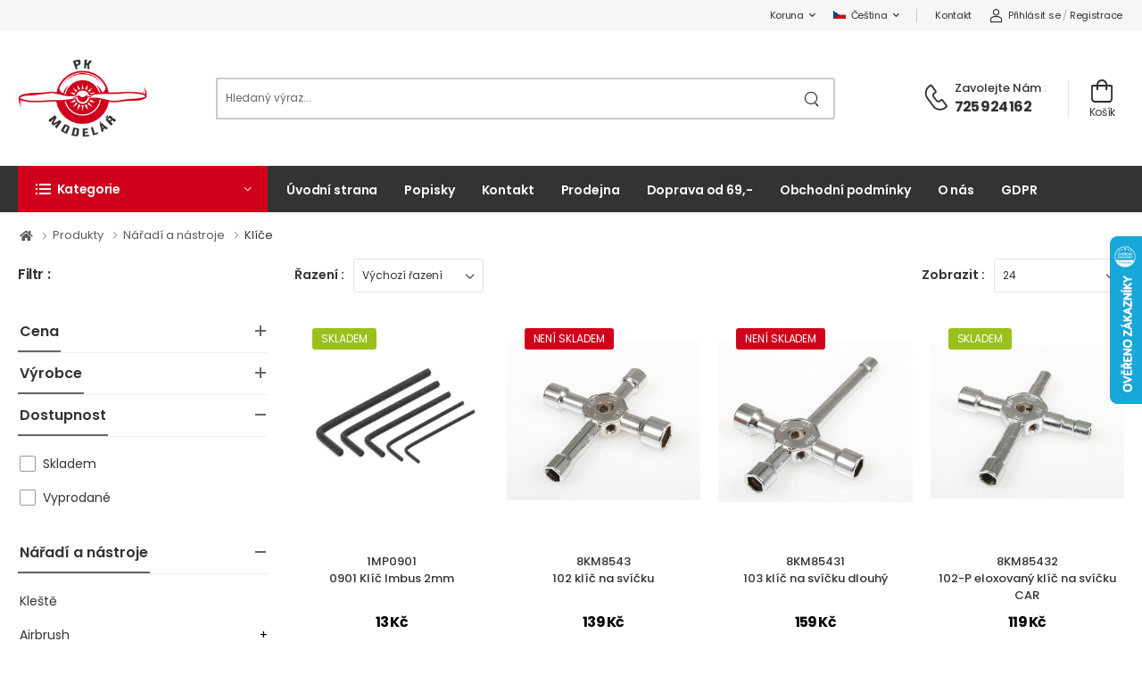

--- FILE ---
content_type: text/html; charset=utf-8
request_url: https://pkmodelar.cz/naradi-klice
body_size: 28009
content:

<!DOCTYPE html>
<html lang="cs">


<head>
    <meta charset="UTF-8">
    <meta http-equiv="X-UA-Compatible" content="IE=edge">
    <meta name="viewport" content="width=device-width, initial-scale=1, shrink-to-fit=no">
    <title>Klíče | pkmodelar.cz</title>
    <meta name="description" content="">
    <link href="/favicon.ico" rel="icon">
    <meta name="keywords" content="HTML5 Template">
    <meta name="author" content="p-themes">

    <!-- Favicon -->
    <!-- WebFont.js -->
    <script>
        WebFontConfig = {
            google: { families: ['Poppins:400,500,600,700,800'] }
        };
        (function (d) {
            var wf = d.createElement('script'), s = d.scripts[0];
            wf.src = '/assets/js/webfont.js';
            wf.async = true;
            s.parentNode.insertBefore(wf, s);
        })(document);
    </script>

    <link rel="preload" href="/assets/vendor/fontawesome-free/webfonts/fa-regular-400.woff2" as="font" type="font/woff2"
          crossorigin="anonymous">
    <link rel="preload" href="/assets/vendor/fontawesome-free/webfonts/fa-solid-900.woff2" as="font" type="font/woff2"
          crossorigin="anonymous">
    <link rel="preload" href="/assets/vendor/fontawesome-free/webfonts/fa-brands-400.woff2" as="font" type="font/woff2"
          crossorigin="anonymous">
    <link rel="preload" href="/assets/fonts/wolmart.woff?png09e" as="font" type="font/woff" crossorigin="anonymous">

    <!-- Vendor CSS -->
    <link rel="stylesheet" type="text/css" href="/assets/vendor/fontawesome-free/css/all.min.css">

    <!-- Plugins CSS -->
    <link rel="stylesheet" href="/assets/vendor/swiper/swiper-bundle.min.css">
    <link rel="stylesheet" type="text/css" href="/assets/vendor/animate/animate.min.css">
    <link rel="stylesheet" type="text/css" href="/assets/vendor/magnific-popup/magnific-popup.min.css">
    <link rel="preload" as="style" rel="stylesheet" href="/plugins/autocomplete/autocomplete.css">

    <link rel="stylesheet" type="text/css" href="/assets/vendor/photoswipe/photoswipe.min.css">
    <link rel="stylesheet" type="text/css" href="/assets/vendor/photoswipe/default-skin/default-skin.min.css">

    <!-- Default CSS -->
    <link rel="stylesheet" type="text/css" href="/assets/css/style.min.css">
    <link rel="stylesheet" type="text/css" href="/assets/css/demo5.min.css">
    <!-- Added CSS -->
    <link rel="stylesheet" type="text/css" href="/css/add.css">

    <!-- Plugin JS File -->
    <script src="/assets/vendor/jquery/jquery.min.js"></script>
    <script src="/assets/vendor/jquery.plugin/jquery.plugin.min.js"></script>
    <script src="/assets/vendor/parallax/parallax.min.js"></script>
    <script src="/assets/vendor/swiper/swiper-bundle.min.js"></script>
    <script src="/assets/vendor/imagesloaded/imagesloaded.pkgd.min.js"></script>
    <script src="/assets/vendor/jquery.countdown/jquery.countdown.min.js"></script>
    <script src="/assets/vendor/magnific-popup/jquery.magnific-popup.min.js"></script>
    <script src="/assets/vendor/floating-parallax/parallax.min.js"></script>
    <script src="/assets/vendor/zoom/jquery.zoom.js"></script>
    <script src="/assets/vendor/skrollr/skrollr.min.js"></script>
    <script defer src="/plugins/autocomplete/jquery.autocomplete.min.js"></script>


    <script src="/js/live-form-validation.js"></script>
    <script src="/js/nette.ajax.js"></script>
    <script src="/js/spinner.ajax.js"></script>
    <script src="https://widget.packeta.com/v6/www/js/library.js"></script>

    <script>
        // const packetaApiKey = 'd236af864c8e5c1d';
        const packetaApiKey = '1f85c55f071e4c7a';

        const packetaOptions = {
            language: "cs",
            valueFormat: "\"Packeta\",id,carrierId,carrierPickupPointId,name,city,street"
        };
    </script>

    <style>
       .product-wrap .product-image {
            object-fit: contain !important;
            /*object-fit: cover !important;*/
            object-position: center !important;
            /*width: 256px !important;*/
            height: 256px !important;
        }

       .product-wrap .product-name {
           line-height: 1.5em;
           height: 4.5em;       /* height is 2x line-height, so two lines will display */
           overflow: hidden;  /* prevents extra lines from being visible */
           white-space: normal !important;
       }

       .product-media img, .grid img {
           object-fit: contain !important;
           object-position: center !important;

       }

       .intro-wrapper .swiper-pagination .swiper-pagination-bullet {
           border-color: #000;
       }

       .alert {
           margin-bottom: 1.2rem;
       }
       .megamenu > li.row:last-child {
           padding: 2.8rem 2rem 0 0rem;
       }

       .product-label.in {
           background-color: #9ac01b;
       }

       .submenu-toggle-btn {
           display: inline-block;
           padding: 1rem 0 1rem 0.2rem;
           color: black !important;
           cursor: pointer;
       }

       .filter-items ul .submenu-toggle-btn{
           padding: 0.45rem 0;
       }

       .submenu-toggle-btn::after {
           content: "+";
       }
       .submenu-toggle-btn.active::after {
           content: "-";
       }
       .banner figure img {
           height: 245px;
       }

       @media screen and (max-width: 520px) {
           .product-action-vertical {
                margin-top: 30px;
           }
       }
       :focus, a:focus {
           outline: 0 !important;
       }
    </style>

    


        <!-- GOOGLE ANYLITICS -->


    <script>
        function cartSmall(sender)
        {
            let senderUrl = $(sender).attr('data-url');
            console.log(senderUrl);
            $.nette.ajax({
                url:  senderUrl,
                data: {
                }
            });
        }

        function showSubcat2(sender) {
            $(sender).parent().next('ul').slideToggle();

            if ($(sender).hasClass('active'))
                $(sender).removeClass("active");
            else
                $(sender).addClass("active");
        }
    </script>


    <!-- heureka css-->
   <script>
        document.addEventListener('DOMContentLoaded', function () {
            const observer = new MutationObserver(function () {
            const tab = document.getElementById('heurekaTabright');
            if (tab) {
                tab.style.left = '50px';
                observer.disconnect();
            }
            });

            observer.observe(document.body, { childList: true, subtree: true });
        });
    </script>


    <!-- Google tag (gtag.js) -->
    <script async src="https://www.googletagmanager.com/gtag/js?id=AW-17044334309"></script>
    <script>
        window.dataLayer = window.dataLayer || [];
        function gtag(){dataLayer.push(arguments);}
        gtag('js', new Date());
        gtag('config', 'AW-17044334309');
    </script>

    <!-- Event snippet for Nákup (1) conversion page -->
    <script>
        gtag('event', 'conversion', {
            'send_to': 'AW-17044334309/7hLjCIq4osMaEOXNr78_',
            'transaction_id': ''
        });
    </script>

</head>

<body class="">
<div class="page-wrapper">
<h1 class="d-none">Pkmodelář.cz</h1>

<header class="header">
    <div class="header-top">
        <div class="container">
            <div class="header-left">
                <p class="welcome-msg"><div id="hw-87kwowifjjowiklsadh666right" style="position: fixed !important; height: 317px; width: 36px; top: 200px; right: -36px; z-index: 2147483647;">
<div id="heurekaTabright" style="float: left; background: url(&quot;https://im9.cz/css-v2/images/widget/right-zalozka-only-gold.png?1&quot;) 0px 0px no-repeat; position: relative; display: block; width: 36px; height: 188px; z-index: 2147483647; margin-top: 65px; left: -36px;"> </div>
</div>
<script type="text/javascript">
//<![CDATA[
var _hwq = _hwq || [];
    _hwq.push(['setKey', 'E50A93743AC87F0CE19498DB03403B13']);_hwq.push(['setTopPos', '200']);_hwq.push(['showWidget', '22']);(function() {
    var ho = document.createElement('script'); ho.type = 'text/javascript'; ho.async = true;
    ho.src = 'https://cz.im9.cz/direct/i/gjs.php?n=wdgt&sak=E50A93743AC87F0CE19498DB03403B13';
    var s = document.getElementsByTagName('script')[0]; s.parentNode.insertBefore(ho, s);
})();
//]]></script>
</p>
            </div><!-- End .header-left -->

            <div class="header-right">

<div class="dropdown">
    <a href="#"> Koruna</a>
    <div class="dropdown-box">
                <a href="/naradi-klice?currency-id=3&amp;do=currency-setCurrency">Euro</a>
                <a href="/naradi-klice?currency-id=1&amp;do=currency-setCurrency">Koruna</a>
    </div><!-- End .header-menu -->
</div>

<div class="dropdown">
    <a href="#language"><img src="/assets/images/flags/cs.png" width="14" height="8" class="dropdown-image"> Čeština</a>
    <div class="dropdown-box">
        <a href="/naradi-klice?do=redetectCurrency">
            <img src="/assets/images/flags/cs.png" alt="Čeština" width="14" height="8" class="dropdown-image">
            Čeština
        </a>
    </div>
</div>


                <!-- End of Dropdown Menu -->
                <span class="divider d-lg-show"></span>
                <a href="/kontakt" class="d-lg-show">Kontakt</a>

                    <a class="d-lg-show" href="/ucet/prihlaseni"><i class="w-icon-account"></i>Přihlásit se</a>
                    <span class="delimiter d-lg-show">/</span>
                    <a class="ml-0 d-lg-show" href="/ucet/registrace">Registrace</a>
            </div><!-- End .header-right -->

        </div><!-- End .container -->
    </div><!-- End .header-top -->

    <div class="header-middle sticky-content fix-top sticky-header">
        <div class="container">
            <div class="header-left mr-md-4">

                <a href="#" class="mobile-menu-toggle  w-icon-hamburger" aria-label="menu-toggle">
                </a>


                 <a href="/"><img src="https://pkmodelar.cz/images/logo.png" alt="logo" width="145" height="45"></a>




        <form method="get" action="/vyhledavani" class="header-search hs-expanded hs-round d-none d-md-flex input-wrapper">
            <input type="text" class="form-control" name="search" id="search" placeholder="Hledaný výraz..." style="border-left: 2px solid #ccc;" value="" required>
            <button class="btn btn-search" type="submit"><i class="w-icon-search"></i>
            </button>
        </form>

<script>
    $(document).ready(function () {
        var basePath = "";

        $(".search-box-input").easyAutocomplete({
            url: function (text) {
                return "/?do=search-ajax" +"&text=" + text;
            },
            getValue: "name",
            requestDelay: 500,
            template: {
                type: "custom",
                method: function (value, item) {
                    var html = '<a href="' + item.link + '">';
                    if (item.image) {
                        html += '<img style="width: 60px; margin-right: 10px;" src="' + basePath + '/contents/product/' + item.eshop_product_id + '/thumb_' + item.image + '" />';
                    }
                    if (item.action_price) {
                        html += '<span class="content">' + item.name + '<strong><s>' + item.price + '</s> <b class="text-danger">' + item.action_price + '</b></strong></span>';
                    } else {
                        html += '<span class="content">' + item.name + '<strong>' + item.price + '</strong></span>';
                    }
                    html += '</a>';
                    return html;
                }
            },
            theme: "square"
        });
    });
</script>            </div>


            <div class="header-right ml-4">

                <div class="header-call d-xs-show d-lg-flex align-items-center">
                    <a href="tel:#" class="w-icon-call"></a>
                    <div class="call-info d-lg-show">
                        <h4 class="chat font-weight-normal font-size-md text-normal ls-normal text-light mb-0">
                            <a href="mailto:#" class="text-capitalize">Zavolejte nám</a> :</h4>
                        <a href="tel:725924162" class="phone-number font-weight-bolder ls-50">725 924 162</a>
                    </div>
                </div>

<div class="dropdown cart-dropdown cart-offcanvas mr-0 mr-lg-2" id="snippet-cart-cartBox">
    


    <div class="cart-overlay"></div>
    <a href="#" class="cart-toggle label-down link">
        <i class="w-icon-cart">
        </i>
        <span class="cart-label">Košík</span>
    </a>

    <div class="dropdown-box" style="overflow: auto; height: 100vh;">
        <div class="cart-header">
            <span>Košík</span>
            <a href="#" class="btn-close">Zavřít<i class="w-icon-long-arrow-right"></i></a>
        </div>

        <div class="products" style="max-height: initial;">

        </div>

        <div class="cart-total">
            <label>Celkem:</label>
            <span class="price">0 Kč</span>
        </div>

        <div class="cart-action">
            <a href="/nakupni-kosik" class="btn btn-dark btn-outline btn-rounded">Košík</a>
            <a href="/objednavka" class="btn btn-primary btn-rounded">Objednat</a>
        </div>
    </div>
    <!-- End of Dropdown Box -->
</div>

<script>

    function quantityCartPlus(sender, productId)
    {
        var quantity = $(sender).siblings('.quantity-cart').val();
        $(sender).siblings('.quantity-cart').val(parseInt(quantity) + 1);
        let url = "/nakupni-kosik?do=updateProduct";

        url += "&key=" + productId;
        url += "&quantity=" + $(sender).siblings('.quantity-cart').val();

        $.nette.ajax({
            url:  url,
        });
    }

    function quantityCartMinus(sender, productId)
    {
        var quantity = $(sender).siblings('.quantity-cart').val();
        if (quantity > 1) {
            $(sender).siblings('.quantity-cart').val(parseInt(quantity) - 1);
        }

        let url = "/nakupni-kosik?do=updateProduct";

        url += "&key=" + productId;
        url += "&quantity=" + $(sender).siblings('.quantity-cart').val();

        $.nette.ajax({
            url:  url,
        });

    }


    function quantityCartUpdate(sender, productId)
    {
        var quantity = $(sender).val();

        let url = "/nakupni-kosik?do=updateProduct";

        url += "&key=" + productId;
        url += "&quantity=" + quantity;

        $.nette.ajax({
            url:  url,
        });
    }

</script>            </div><!-- End .header-right -->
        </div><!-- End .container -->
    </div><!-- End .header-middle -->

    <div style="position: sticky; z-index: 999;">
        <div class="header-bottom sticky-content fix-top sticky-header has-dropdown">
            <div class="container">
                <div class="inner-wrap">
                    <div class="header-left">


    <div class="dropdown category-dropdown " data-visible="true">
        <a href="#" class="text-white category-toggle" role="button" data-toggle="dropdown" aria-haspopup="true" aria-expanded="true" data-display="static" title="Kategorie">
            <i class="w-icon-category"></i>
            <span>Kategorie</span>
        </a>

        <div class="dropdown-box">
            <ul class="menu vertical-menu category-menu">



<li>




            <a href="/rc-modely-aut-rc-modely-letadel-rc-modely-lodi">
                RC modely
            </a>





        <ul class="megamenu type2">

            <li class="row">



<div class="col-md-3 col-lg-3 col-6">



        <h4 class="menu-title">
            <a href="/rc-modely-aut">
                RC modely aut
            </a>
        </h4>

            <hr class="divider">






        <ul class="list-style-none">




<li>




            <a href="/modely-aut-elektro">
                Elektro
            </a>







        </li>


<li>




            <a href="/rc-modely-aut-rc-modely-aut-traxxas">
                RC modely aut TRAXXAS
            </a>







        </li>


<li>




            <a href="/prislusenstvi-auta-26">
                Příslušenství auta
            </a>







        </li>


<li>




            <a href="/modely-aut-nahradni-dily">
                Náhradní díly
            </a>







        </li>


        </ul>


        </div>


<div class="col-md-3 col-lg-3 col-6">



        <h4 class="menu-title">
            <a href="/modely-lodi">
                RC modely lodí
            </a>
        </h4>

            <hr class="divider">






        <ul class="list-style-none">




<li>




            <a href="/modely-lodi-motorove">
                Motorové
            </a>







        </li>


<li>




            <a href="/modely-lodi-plachetnice">
                Plachetnice
            </a>







        </li>


<li>




            <a href="/modely-lodi-stolni-modely">
                Stolní modely
            </a>







        </li>


<li>




            <a href="/prislusenstvi-lode-101">
                Příslušenství lodě
            </a>







        </li>


<li>




            <a href="/modely-lodi-nahradni-dily">
                Náhradní díly
            </a>







        </li>


        </ul>


        </div>


<div class="col-md-3 col-lg-3 col-6">



        <h4 class="menu-title">
            <a href="/rc-modely-letadel-kavan-hangar-eflite">
                RC modely letadel
            </a>
        </h4>

            <hr class="divider">






        <ul class="list-style-none">




<li>




            <a href="/modely-letadel-volne-letajici">
                Volně létající
            </a>







        </li>


<li>




            <a href="/letadla-bnf-sety">
                PNP sety bez Rx
            </a>







        </li>


<li>




            <a href="/rc-modely-letadel-na-ovladani-s-rc-soupravou">
                RTF sety s RC
            </a>







        </li>


<li>




            <a href="/modely-letadel-nahradni-dily">
                Náhradní díly
            </a>







        </li>


<li>




            <a href="/rc-modely-letadel-rc-letadla-bnf-sety-s-rx">
                BNF sety s Rx Spectrum
            </a>







        </li>


<li>




            <a href="/modely-letadel-rc-modely-rychlostavebnice">
                Rychlostavebnice
            </a>







        </li>


<li>




            <a href="/modely-letadel-rc-modely-stavebnice">
                Stavebnice KIT
            </a>







        </li>


<li>




            <a href="/prislusenstvi-letadla-8">
                Příslušenství letadla
            </a>







        </li>


<li>




            <a href="/modely-letadel-planky-modelu-letadel">
                Plánky modelů letadel
            </a>







        </li>


        </ul>


        </div>


<div class="col-md-3 col-lg-3 col-6">



        <h4 class="menu-title">
            <a href="/modely-vrtulniku">
                RC modely vrtulníků
            </a>
        </h4>

            <hr class="divider">






        <ul class="list-style-none">




<li>




            <a href="/modely-vrtulniku-rc-sety">
                RC sety
            </a>







        </li>


<li>




            <a href="/rotorove-listy">
                Rotorové listy
            </a>







        </li>


<li>




            <a href="/ocasni-vrtulky">
                Ocasní vrtulky
            </a>







        </li>


<li>




            <a href="/modely-vrtulniku-nahradni-dily">
                Náhradní díly
            </a>







        </li>


        </ul>


        </div>


<div class="col-md-3 col-lg-3 col-6">



        <h4 class="menu-title">
            <a href="/modely-vrtulniku-multicoptery">
                Multikoptery, drony
            </a>
        </h4>

            <hr class="divider">






        <ul class="list-style-none">




<li>




            <a href="/multikoptery-kvadrokoptery">
                Drony
            </a>







        </li>


<li>




            <a href="/multicoptery-kvadrokoptery-s-kamerou">
                Drony s kamerou hobby
            </a>







        </li>


<li>




            <a href="/multikoptery-nahradni-dily">
                Náhradní díly
            </a>







        </li>


<li>




            <a href="/multikoptery-prislusenstvi">
                Příslušenství
            </a>







        </li>


        </ul>


        </div>


<div class="col-md-3 col-lg-3 col-6">



        <h4 class="menu-title">
            <a href="/modely-ostatni">
                RC tanky
            </a>
        </h4>

            <hr class="divider">






        <ul class="list-style-none">




<li>




            <a href="/modely-ostatni-tanky">
                RC tanky
            </a>







        </li>


<li>




            <a href="/rc-vojenska-technika">
                RC vojenská technika
            </a>







        </li>


<li>




            <a href="/modely-ostatni-tanky-prislusenstvi-a-nd">
                Příslušenství
            </a>







        </li>


<li>




            <a href="/nahradni-dily">
                Náhradní díly
            </a>







        </li>


        </ul>


        </div>


<div class="col-md-3 col-lg-3 col-6">



        <h4 class="menu-title">
            <a href="/rakety">
                Modely raket
            </a>
        </h4>

            <hr class="divider">






        <ul class="list-style-none">




<li>




            <a href="/rakety-kompletni-sety">
                Kompletní sety
            </a>







        </li>


<li>




            <a href="/rada-e2x">
                Řada E2X
            </a>







        </li>


<li>




            <a href="/rakety-samostatne-rakety">
                Samostatné rakety
            </a>







        </li>


<li>




            <a href="/rakety-raketove-motory">
                Raketové motory
            </a>







        </li>


<li>




            <a href="/rakety-prislusenstvi">
                Příslušenství
            </a>







        </li>


<li>




            <a href="/14823-nahradni-dily">
                Náhradní díly
            </a>







        </li>


        </ul>


        </div>


            </li>
        </ul>


        </li>


<li>




            <a href="/rc-modely-prislusenstvi">
                RC modely-příslušenství
            </a>





        <ul class="megamenu type2">

            <li class="row">



<div class="col-md-3 col-lg-3 col-6">



        <h4 class="menu-title">
            <a href="/rc-soupravy-hl">
                RC soupravy, serva
            </a>
        </h4>

            <hr class="divider">






        <ul class="list-style-none">




<li>




            <a href="/rc-soupravy">
                Vysilače
            </a>







        </li>


<li>




            <a href="/prijimace">
                Přijímače
            </a>







        </li>


<li>




            <a href="/serva">
                Serva
            </a>







        </li>


<li>




            <a href="/prepravni-obaly">
                Přepravní obaly
            </a>







        </li>


        </ul>


        </div>


<div class="col-md-3 col-lg-3 col-6">



        <h4 class="menu-title">
            <a href="/akumulatory">
                Akumulátory
            </a>
        </h4>

            <hr class="divider">






        <ul class="list-style-none">




<li>




            <a href="/akumulatory-jednotlive-clanky">
                Jednotlivé články
            </a>







        </li>


<li>




            <a href="/akumulatory-sady-nicd">
                NiCd sady
            </a>







        </li>


<li>




            <a href="/akumulatory-sady-nimh">
                NiMH sady
            </a>







        </li>


<li>




            <a href="/akumulatory-sady-li-poly">
                LiPol sady
            </a>







        </li>


<li>




            <a href="/akumulatory-sady-life">
                LiFe sady
            </a>







        </li>


<li>




            <a href="/liion-sady">
                LiIon sady
            </a>







        </li>


<li>




            <a href="/akumulatory-prislusenstvi">
                Příslušenství
            </a>







        </li>


        </ul>


        </div>


<div class="col-md-3 col-lg-3 col-6">



        <h4 class="menu-title">
            <a href="/nabijeni">
                Nabíječky a zdroje
            </a>
        </h4>

            <hr class="divider">






        <ul class="list-style-none">




<li>




            <a href="/nabijeni-nabijece">
                Nabíječe
            </a>







        </li>


<li>




            <a href="/nabijeni-stabilizovane-zdroje">
                Stabilizované zdroje
            </a>







        </li>


<li>




            <a href="/nabijecky-a-zdroje-vybijece">
                Vybíječe
            </a>







        </li>


<li>




            <a href="/nabijeni-prislusenstvi">
                Příslušenství
            </a>







        </li>


        </ul>


        </div>


<div class="col-md-3 col-lg-3 col-6">



        <h4 class="menu-title">
            <a href="/motory-a-regulatory">
                Motory a regulátory
            </a>
        </h4>

            <hr class="divider">






        <ul class="list-style-none">




<li>




            <a href="/elektromotory">
                Elektromotory
            </a>







        </li>


<li>




            <a href="/elektronicke-regulatory-otacek">
                Regulátory a spínače
            </a>







        </li>


<li>




            <a href="/spalovaci-motory">
                Spalovací motory
            </a>







        </li>


        </ul>


        </div>


<div class="col-md-3 col-lg-3 col-6">



        <h4 class="menu-title">
            <a href="/rc-elektronika">
                RC elektronika
            </a>
        </h4>

            <hr class="divider">






        <ul class="list-style-none">




<li>




            <a href="/elektronika-simulatory-fail-safe-servorevers-ostatni">
                Gyra, stabilizace
            </a>







        </li>


<li>




            <a href="/rc-simulatory">
                PC Simulátory
            </a>







        </li>


<li>




            <a href="/merici-zarizeni">
                Měřící zařízení
            </a>







        </li>


        </ul>


        </div>


<div class="col-md-3 col-lg-3 col-6">



        <h4 class="menu-title">
            <a href="/konektory-a-kabely">
                Konektory a kabely
            </a>
        </h4>

            <hr class="divider">






        <ul class="list-style-none">




<li>




            <a href="/kabely-a-konektory-konektory">
                Konektory
            </a>







        </li>


<li>




            <a href="/kabely-a-konektory-kabely-napajeci">
                Kabely napájecí
            </a>







        </li>


<li>




            <a href="/kabely-a-konektory-servo-kabely-prodluzovaci-futaba">
                Servokabely prodlužovací
            </a>







        </li>


<li>




            <a href="/kabely-a-konektory-servo-kabely-y-futaba">
                Y Kabely
            </a>







        </li>


<li>




            <a href="/konektory-a-kabely-nabijeci-kabely">
                Nabíjecí kabely
            </a>







        </li>


<li>




            <a href="/konektory-a-kabely-prodluzovaci-a-servokabely">
                Servokabely 
            </a>







        </li>


<li>




            <a href="/konektory-a-kabely-silove-kabely">
                Silové kabely
            </a>







        </li>


<li>




            <a href="/konektory-a-kabely-smrstovaci-folie">
                Smršťovací bužírky a folie
            </a>







        </li>


<li>




            <a href="/prislusenstvi-letadla-vypinace">
                Vypínače
            </a>







        </li>


        </ul>


        </div>


<div class="col-md-3 col-lg-3 col-6">



        <h4 class="menu-title">
            <a href="/paliva-oleje-a-maziva">
                Paliva, oleje a maziva
            </a>
        </h4>

            <hr class="divider">






        <ul class="list-style-none">




<li>




            <a href="/palivo-oleje-barvy-silikonove-oleje">
                Silikonové oleje
            </a>







        </li>


<li>




            <a href="/paliva-oleje-a-maziva-paliva-zhavici">
                Žhavící
            </a>







        </li>


<li>




            <a href="/paliva-oleje-a-maziva-maziva">
                Maziva
            </a>







        </li>


<li>




            <a href="/paliva-oleje-a-maziva-aditiva-a-specialni-pripravky">
                Aditiva a speciální přípravky
            </a>







        </li>


        </ul>


        </div>


<div class="col-md-3 col-lg-3 col-6">



        <h4 class="menu-title">
            <a href="/bizuterie">
                Bižuterie
            </a>
        </h4>

            <hr class="divider">






        <ul class="list-style-none">




<li>




            <a href="/prislusenstvi-letadla-bizuterie-paky">
                Páky
            </a>







        </li>


<li>




            <a href="/prislusenstvi-letadla-bizuterie-zavesy">
                Závěsy
            </a>







        </li>


<li>




            <a href="/stavebni-materialy-vidlicky">
                Vidličky
            </a>







        </li>


<li>




            <a href="/stavebni-materialy-kulove-cepy">
                Kulové čepy
            </a>







        </li>


<li>




            <a href="/stavebni-materialy-koncovky-tahel">
                Koncovky táhel
            </a>







        </li>


<li>




            <a href="/prislusenstvi-suche-zipy">
                Suché zipy
            </a>







        </li>


<li>




            <a href="/stavebni-materialy-spojky-tahel">
                Spojky táhel
            </a>







        </li>


<li>




            <a href="/bizuterie-pojistne-krouzky">
                Stavěcí kroužky
            </a>







        </li>


<li>




            <a href="/stavebni-materialy-nylonove-t-drzaky">
                Nylonové T-držáky
            </a>







        </li>


<li>




            <a href="/prislusenstvi-letadla-bizuterie-ostatni">
                Ostatní
            </a>







        </li>


        </ul>


        </div>


            </li>
        </ul>


        </li>


<li>




            <a href="/plastikove-modely">
                Plastikové modely
            </a>





        <ul class="megamenu type2">

            <li class="row">



<div class="col-md-3 col-lg-3 col-6">



        <h4 class="menu-title">
            <a href="/plastikove-modely-revell-modely-bez-lepeni-easykit">
                Modely bez lepení Easy kit
            </a>
        </h4>

            <hr class="divider">








        </div>


<div class="col-md-3 col-lg-3 col-6">



        <h4 class="menu-title">
            <a href="/plastikove-modely-revell-modely-s-barvama">
                Modely s barvama
            </a>
        </h4>

            <hr class="divider">






        <ul class="list-style-none">




<li>




            <a href="/plastikove-modely-modely-s-barvama-letadla-v-setu-s-barvama">
                Letadla
            </a>







        </li>


<li>




            <a href="/plastikove-modely-modely-s-barvama-lode">
                Lodě
            </a>







        </li>


<li>




            <a href="/plastikove-modely-modely-s-barvama-auta">
                Auta
            </a>







        </li>


<li>




            <a href="/plastikove-modely-modely-s-barvama-vojenska-technika">
                Vojenská technika
            </a>







        </li>


        </ul>


        </div>


<div class="col-md-3 col-lg-3 col-6">



        <h4 class="menu-title">
            <a href="/plastikove-modely-letadel-na-slepovani">
                Modely letadel
            </a>
        </h4>

            <hr class="divider">






        <ul class="list-style-none">




<li>




            <a href="/plastikove-modely-letadel-1-144">
                1:144
            </a>







        </li>


<li>




            <a href="/plastikove-modely-letadel-1-72">
                1:72
            </a>







        </li>


<li>




            <a href="/plastikovy-model-letadla-1-48">
                1:48
            </a>







        </li>


<li>




            <a href="/plastikovy-model-letadla-1-32">
                1:32
            </a>







        </li>


<li>




            <a href="/plastikovy-model-letadla-1-24">
                1:24
            </a>







        </li>


<li>




            <a href="/plastikove-modely-dopravnich-letadel">
                Dopravní letadla
            </a>







        </li>


        </ul>


        </div>


<div class="col-md-3 col-lg-3 col-6">



        <h4 class="menu-title">
            <a href="/plastikove-modely-vojenska-technika">
                Vojenská technika
            </a>
        </h4>

            <hr class="divider">






        <ul class="list-style-none">




<li>




            <a href="/14865-plastikovy-model-vojenske-techniky-1-9">
                1:9
            </a>







        </li>


<li>




            <a href="/plastikovy-model-vojenske-techniky-1-16">
                1:16
            </a>







        </li>


<li>




            <a href="/plastikove-modely-vojenske-techniky-1-35">
                1:35
            </a>







        </li>


<li>




            <a href="/plastikove-modely-vojenske-techniky-1-48">
                1:48
            </a>







        </li>


<li>




            <a href="/plastikove-modely-vojenske-techniky-1-56">
                1:56
            </a>







        </li>


<li>




            <a href="/plastikove-modely-vojenske-techniky-1-72">
                1:72
            </a>







        </li>


<li>




            <a href="/1-100">
                1:100
            </a>







        </li>


        </ul>


        </div>


<div class="col-md-3 col-lg-3 col-6">



        <h4 class="menu-title">
            <a href="/plastikovy-model-auta-automobilu-kamionu">
                Modely automobilů
            </a>
        </h4>

            <hr class="divider">






        <ul class="list-style-none">




<li>




            <a href="/plastikovy-model-kamionu-nakladaku">
                Nákladní automobily
            </a>







        </li>


<li>




            <a href="/plastikovy-model-auta-automobilu">
                Osobní automobily
            </a>







        </li>


<li>




            <a href="/plastikovy-model-formule-f1">
                Formule F1
            </a>







        </li>


        </ul>


        </div>


<div class="col-md-3 col-lg-3 col-6">



        <h4 class="menu-title">
            <a href="/plastikove-modely-lodi">
                Modely lodí
            </a>
        </h4>

            <hr class="divider">






        <ul class="list-style-none">




<li>




            <a href="/plastikove-modely-ponorek">
                Ponorky
            </a>







        </li>


<li>




            <a href="/plastikove-modely-lodi-civilni-osobni">
                Civilní lodě
            </a>







        </li>


<li>




            <a href="/plastikove-modely-lodi-bitevni-vojenske">
                Bitevní lodě
            </a>







        </li>


<li>




            <a href="/plastikove-modely-lodi-plachetnice">
                Plachetnice
            </a>







        </li>


        </ul>


        </div>


<div class="col-md-3 col-lg-3 col-6">



        <h4 class="menu-title">
            <a href="/plastikovy-model-lokomotivy-na-lepeni">
                Modely lokomotiv
            </a>
        </h4>

            <hr class="divider">








        </div>


<div class="col-md-3 col-lg-3 col-6">



        <h4 class="menu-title">
            <a href="/plastikove-modely-vrtulniku">
                Modely vrtulníků
            </a>
        </h4>

            <hr class="divider">








        </div>


<div class="col-md-3 col-lg-3 col-6">



        <h4 class="menu-title">
            <a href="/plastikovy-model-motorky-motocyklu">
                Modely motocyklů
            </a>
        </h4>

            <hr class="divider">








        </div>


<div class="col-md-3 col-lg-3 col-6">



        <h4 class="menu-title">
            <a href="/plastikove-modely-kpm-kovozavody">
                KPM Kovozávody
            </a>
        </h4>

            <hr class="divider">








        </div>


<div class="col-md-3 col-lg-3 col-6">



        <h4 class="menu-title">
            <a href="/figurky">
                Figurky
            </a>
        </h4>

            <hr class="divider">








        </div>


<div class="col-md-3 col-lg-3 col-6">



        <h4 class="menu-title">
            <a href="/plastikove-modely-barvy">
                Barvy
            </a>
        </h4>

            <hr class="divider">






        <ul class="list-style-none">




<li>




            <a href="/plastikove-modely-barvy-revell">
                Revell syntetické
            </a>







        </li>


<li>




            <a href="/plastikove-modely-barvy-tamiya-akrylove">
                Tamiya akrylové
            </a>







        </li>


<li>




            <a href="/tamiya-barvy-lacquer-10ml">
                Tamiya Lacquer
            </a>







        </li>


<li>




            <a href="/plastikove-modely-barvy-tamiya-spreje">
                Tamiya spreje
            </a>







        </li>


<li>




            <a href="/plastikove-modely-barvy-revell-akrylove">
                Revell akrylové
            </a>







        </li>


<li>




            <a href="/plastikove-modely-barvy-humbrol-spreje">
                Humbrol spreje
            </a>







        </li>


<li>




            <a href="/plastikove-modely-barvy-revell-spreje">
                Revell spreje
            </a>







        </li>


<li>




            <a href="/sady-barev">
                Sady barev
            </a>







        </li>


        </ul>


        </div>


<div class="col-md-3 col-lg-3 col-6">



        <h4 class="menu-title">
            <a href="/plastikove-modely-prislusenstvi">
                Příslušenství
            </a>
        </h4>

            <hr class="divider">






        <ul class="list-style-none">




<li>




            <a href="/plastikove-modely-prislusenstvi-lepidla-redidla">
                Lepidla, tmely
            </a>







        </li>


<li>




            <a href="/plastikove-modely-prislusenstvi-stetce">
                Štětce
            </a>







        </li>


<li>




            <a href="/plastikove-modely-prislusenstvi-kryci-pasky-a-roztoky">
                Krycí pásky
            </a>







        </li>


<li>




            <a href="/plastikove-modely-prislusenstvi-jina-chemie">
                Laky, ředidla, roztoky
            </a>







        </li>


<li>




            <a href="/plastikove-modely-prislusenstvi-naradi-a-pilniky">
                Nářadí a pomůcky
            </a>







        </li>


<li>




            <a href="/plastikove-modely-prislusenstvi-patinatory-washe">
                Patinátory, washe
            </a>







        </li>


        </ul>


        </div>


<div class="col-md-3 col-lg-3 col-6">



        <h4 class="menu-title">
            <a href="/papirove-modely">
                Papírové modely
            </a>
        </h4>

            <hr class="divider">








        </div>


            </li>
        </ul>


        </li>


<li>




            <a href="/rc-hracky">
                RC hračky a autodráhy
            </a>





        <ul class="megamenu type2">

            <li class="row">



<div class="col-md-3 col-lg-3 col-6">



        <h4 class="menu-title">
            <a href="/autodrahy">
                Autodráhy
            </a>
        </h4>

            <hr class="divider">






        <ul class="list-style-none">




<li>




            <a href="/autodrahy-scx-1-43-compact">
                Autodráhy 1:43 Analog  
            </a>







        </li>


<li>




            <a href="/autodrahy-scx-1-32-original">
                Autodráhy 1:32 Analog
            </a>







        </li>


        </ul>


        </div>


<div class="col-md-3 col-lg-3 col-6">



        <h4 class="menu-title">
            <a href="/rc-auta">
                RC auta
            </a>
        </h4>

            <hr class="divider">








        </div>


<div class="col-md-3 col-lg-3 col-6">



        <h4 class="menu-title">
            <a href="/rc-letadla">
                RC letadla RTF
            </a>
        </h4>

            <hr class="divider">








        </div>


<div class="col-md-3 col-lg-3 col-6">



        <h4 class="menu-title">
            <a href="/modely-aut-nakladni-auta">
                RC Nákladní auta
            </a>
        </h4>

            <hr class="divider">








        </div>


<div class="col-md-3 col-lg-3 col-6">



        <h4 class="menu-title">
            <a href="/modely-ostatni-stavebni-stroje">
                RC Stavební stroje
            </a>
        </h4>

            <hr class="divider">








        </div>


<div class="col-md-3 col-lg-3 col-6">



        <h4 class="menu-title">
            <a href="/rc-lode-a-ponorky">
                RC lodě a ponorky
            </a>
        </h4>

            <hr class="divider">








        </div>


<div class="col-md-3 col-lg-3 col-6">



        <h4 class="menu-title">
            <a href="/konstruktivni-hracky-stavebnice-double-eagle">
                RC Stavebnice
            </a>
        </h4>

            <hr class="divider">








        </div>


            </li>
        </ul>


        </li>


<li>




            <a href="/modelova-zeleznice-tt-a-ho-roco-piko-tillig-auhagen-a-noch">
                Železniční modely
            </a>





        <ul class="megamenu type2">

            <li class="row">



<div class="col-md-3 col-lg-3 col-6">



        <h4 class="menu-title">
            <a href="/modelova-zeleznice-vlakove-sety">
                Vlakové sety
            </a>
        </h4>

            <hr class="divider">








        </div>


<div class="col-md-3 col-lg-3 col-6">



        <h4 class="menu-title">
            <a href="/modelova-zeleznice-lokomotivy-ho">
                Lokomotivy HO
            </a>
        </h4>

            <hr class="divider">








        </div>


<div class="col-md-3 col-lg-3 col-6">



        <h4 class="menu-title">
            <a href="/modelova-zeleznice-lokomotivy-tt">
                Lokomotivy TT
            </a>
        </h4>

            <hr class="divider">








        </div>


<div class="col-md-3 col-lg-3 col-6">



        <h4 class="menu-title">
            <a href="/modelova-zeleznice-vagony-tt">
                Vagony TT
            </a>
        </h4>

            <hr class="divider">






        <ul class="list-style-none">




<li>




            <a href="/modelova-zeleznice-vagony-tt-vagony-tt-nakladni">
                Vagony TT nákladní
            </a>







        </li>


<li>




            <a href="/modelova-zeleznice-vagony-tt-vagony-tt-osobni">
                Vagony TT osobní
            </a>







        </li>


        </ul>


        </div>


<div class="col-md-3 col-lg-3 col-6">



        <h4 class="menu-title">
            <a href="/modelova-zeleznice-vagony-ho">
                Vagony HO
            </a>
        </h4>

            <hr class="divider">






        <ul class="list-style-none">




<li>




            <a href="/modelova-zeleznice-vagony-ho-vagony-ho-nakladni">
                Vagony HO nákladní
            </a>







        </li>


<li>




            <a href="/modelova-zeleznice-vagony-ho-vagony-ho-osobni">
                Vagony HO osobní
            </a>







        </li>


        </ul>


        </div>


<div class="col-md-3 col-lg-3 col-6">



        <h4 class="menu-title">
            <a href="/modelova-zeleznice-auhagen">
                Auhagen
            </a>
        </h4>

            <hr class="divider">






        <ul class="list-style-none">




<li>




            <a href="/modelova-zeleznice-auhagen-mesto-a-vesnice">
                Město a vesnice
            </a>







        </li>


<li>




            <a href="/modelova-zeleznice-auhagen-drazni-stavby">
                Drážní stavby
            </a>







        </li>


<li>




            <a href="/modelova-zeleznice-auhagen-sety-domecku">
                Sety domečků
            </a>







        </li>


<li>




            <a href="/modelova-zeleznice-auhagen-doplnky-k-zeleznici">
                Doplňky k železnici
            </a>







        </li>


        </ul>


        </div>


<div class="col-md-3 col-lg-3 col-6">



        <h4 class="menu-title">
            <a href="/modelova-zeleznice-noch">
                Noch
            </a>
        </h4>

            <hr class="divider">






        <ul class="list-style-none">




<li>




            <a href="/modelova-zeleznice-noch-figurky-na-kolejiste">
                Figurky na kolejiště
            </a>







        </li>


<li>




            <a href="/modelova-zeleznice-noch-posypy-koberce">
                Koberce a foliáže
            </a>







        </li>


<li>




            <a href="/modelova-zeleznice-noch-posypy-na-kolejiste">
                Posypy na kolejiště
            </a>







        </li>


<li>




            <a href="/modelova-zeleznice-noch-stromky-a-kvetiny">
                Stromky a květiny
            </a>







        </li>


<li>




            <a href="/modelova-zeleznice-noch-dlazba-kamen-zdivo">
                Dlažba, kámen, zdivo
            </a>







        </li>


<li>




            <a href="/modelova-zeleznice-noch-silnice-ploty">
                Silnice, ploty
            </a>







        </li>


        </ul>


        </div>


<div class="col-md-3 col-lg-3 col-6">



        <h4 class="menu-title">
            <a href="/modelova-zeleznice-kolejivo-ho">
                Kolejivo HO
            </a>
        </h4>

            <hr class="divider">






        <ul class="list-style-none">




<li>




            <a href="/modelova-zeleznice-kolejivo-ho-kolejivo-piko">
                Kolejivo PIKO
            </a>







        </li>


<li>




            <a href="/modelova-zeleznice-kolejivo-ho-kolejivo-tillig">
                Kolejivo TILLIG
            </a>







        </li>


<li>




            <a href="/modelova-zeleznice-kolejivo-ho-kolejivo-roco">
                Kolejivo ROCO
            </a>







        </li>


        </ul>


        </div>


<div class="col-md-3 col-lg-3 col-6">



        <h4 class="menu-title">
            <a href="/modelova-zeleznice-kolejivo-tt">
                Kolejivo TT
            </a>
        </h4>

            <hr class="divider">








        </div>


<div class="col-md-3 col-lg-3 col-6">



        <h4 class="menu-title">
            <a href="/modelova-zeleznice-modely-sdv">
                Modely SDV
            </a>
        </h4>

            <hr class="divider">








        </div>


<div class="col-md-3 col-lg-3 col-6">



        <h4 class="menu-title">
            <a href="/modelova-zeleznice-vojenska-technika-1-87">
                Vojenská technika 1/87
            </a>
        </h4>

            <hr class="divider">








        </div>


<div class="col-md-3 col-lg-3 col-6">



        <h4 class="menu-title">
            <a href="/modelova-zeleznice-modely-aut-1-87">
                Modely aut 1:87
            </a>
        </h4>

            <hr class="divider">








        </div>


<div class="col-md-3 col-lg-3 col-6">



        <h4 class="menu-title">
            <a href="/modelova-zeleznice-mosty-a-tunely">
                Mosty a tunely
            </a>
        </h4>

            <hr class="divider">








        </div>


            </li>
        </ul>


        </li>


<li>




            <a href="/kovove-modely-aut">
                Sběratelské modely
            </a>





        <ul class="megamenu type2">

            <li class="row">



<div class="col-md-3 col-lg-3 col-6">



        <h4 class="menu-title">
            <a href="/14762-kovove-modely-aut-bburago-1-43">
                Bburago 1:43
            </a>
        </h4>

            <hr class="divider">






        <ul class="list-style-none">




<li>




            <a href="/kovove-modely-aut-bburago-1-43-classic">
                Classic
            </a>







        </li>


<li>




            <a href="/kovove-modely-aut-bburago-1-43-ferrari">
                Ferrari
            </a>







        </li>


<li>




            <a href="/kovove-modely-aut-bburago-1-43-race">
                Race
            </a>







        </li>


<li>




            <a href="/formule-f1">
                Formule F1
            </a>







        </li>


        </ul>


        </div>


<div class="col-md-3 col-lg-3 col-6">



        <h4 class="menu-title">
            <a href="/kovove-modely-aut-bburago-1-32">
                Bburago 1:32
            </a>
        </h4>

            <hr class="divider">






        <ul class="list-style-none">




<li>




            <a href="/kovove-modely-aut-bburago-1-32-classic">
                Classic
            </a>







        </li>


<li>




            <a href="/kovove-modely-aut-bburago-1-32-race">
                Race
            </a>







        </li>


<li>




            <a href="/kovove-modely-aut-bburago-1-32-ferrari">
                Ferrari
            </a>







        </li>


        </ul>


        </div>


<div class="col-md-3 col-lg-3 col-6">



        <h4 class="menu-title">
            <a href="/kovove-modely-aut-bburago-1-24">
                Bburago 1:24
            </a>
        </h4>

            <hr class="divider">






        <ul class="list-style-none">




<li>




            <a href="/kovove-modely-aut-bburago-1-24-classic">
                Classic
            </a>







        </li>


<li>




            <a href="/kovove-modely-aut-bburago-1-24-ferrari">
                Ferrari + F1
            </a>







        </li>


<li>




            <a href="/kovove-modely-aut-bburago-1-24-kit">
                Stavebnice
            </a>







        </li>


        </ul>


        </div>


<div class="col-md-3 col-lg-3 col-6">



        <h4 class="menu-title">
            <a href="/kovove-modely-aut-bburago-1-18">
                Bburago 1:18
            </a>
        </h4>

            <hr class="divider">






        <ul class="list-style-none">




<li>




            <a href="/kovove-modely-aut-bburago-1-18-ferrari">
                Ferrari +F1
            </a>







        </li>


<li>




            <a href="/kovove-modely-aut-bburago-1-18-classic">
                Classic
            </a>







        </li>


        </ul>


        </div>


<div class="col-md-3 col-lg-3 col-6">



        <h4 class="menu-title">
            <a href="/model-auta-1-24-maisto">
                Modely aut Maisto 1:24
            </a>
        </h4>

            <hr class="divider">








        </div>


<div class="col-md-3 col-lg-3 col-6">



        <h4 class="menu-title">
            <a href="/kovove-modely-modely-aut-maisto-1-18">
                Modely aut Maisto 1:18
            </a>
        </h4>

            <hr class="divider">








        </div>


<div class="col-md-3 col-lg-3 col-6">



        <h4 class="menu-title">
            <a href="/kovove-modely-aut-modely-aut-welly-1-24">
                Modely aut Welly 1:24
            </a>
        </h4>

            <hr class="divider">








        </div>


<div class="col-md-3 col-lg-3 col-6">



        <h4 class="menu-title">
            <a href="/kovove-modely-aut-bburago-1-43">
                Abrex modely aut
            </a>
        </h4>

            <hr class="divider">






        <ul class="list-style-none">




<li>




            <a href="/kovove-modely-aut-abrex-modely-aut-modely-aut-1-72">
                Modely aut 1:72
            </a>







        </li>


<li>




            <a href="/kovove-modely-aut-abrex-modely-aut-modely-aut-1-43">
                Modely aut 1:43
            </a>







        </li>


        </ul>


        </div>


<div class="col-md-3 col-lg-3 col-6">



        <h4 class="menu-title">
            <a href="/kovovy-model-motorky-1-18">
                Modely motorek 1:18
            </a>
        </h4>

            <hr class="divider">








        </div>


<div class="col-md-3 col-lg-3 col-6">



        <h4 class="menu-title">
            <a href="/kovove-modely-modely-motorek-1-12">
                Modely motorek 1:10-12
            </a>
        </h4>

            <hr class="divider">








        </div>


<div class="col-md-3 col-lg-3 col-6">



        <h4 class="menu-title">
            <a href="/kovove-modely-aut-stavebni-a-nakladni-auta">
                Stavební a nákladní auta
            </a>
        </h4>

            <hr class="divider">








        </div>


<div class="col-md-3 col-lg-3 col-6">



        <h4 class="menu-title">
            <a href="/kovovy-model-auta-1-43">
                Kovové modely 1:43
            </a>
        </h4>

            <hr class="divider">








        </div>


<div class="col-md-3 col-lg-3 col-6">



        <h4 class="menu-title">
            <a href="/kovove-modely-ixo-1-43">
                IXO 1:43
            </a>
        </h4>

            <hr class="divider">








        </div>


<div class="col-md-3 col-lg-3 col-6">



        <h4 class="menu-title">
            <a href="/modely-siku">
                Modely SIKU
            </a>
        </h4>

            <hr class="divider">








        </div>


<div class="col-md-3 col-lg-3 col-6">



        <h4 class="menu-title">
            <a href="/modely-vojenske-techniky">
                Modely vojenské techniky
            </a>
        </h4>

            <hr class="divider">








        </div>


<div class="col-md-3 col-lg-3 col-6">



        <h4 class="menu-title">
            <a href="/modely-wiking">
                Modely Wiking
            </a>
        </h4>

            <hr class="divider">








        </div>


            </li>
        </ul>


        </li>


<li>




            <a href="/lego-a-stavebnice">
                LEGO a stavebnice
            </a>





        <ul class="megamenu type2">

            <li class="row">



<div class="col-md-3 col-lg-3 col-6">



        <h4 class="menu-title">
            <a href="/konstruktivni-hracky">
                Konstruktivní hračky
            </a>
        </h4>

            <hr class="divider">






        <ul class="list-style-none">




<li>




            <a href="/elektronicke-stavebnice">
                Elektronické stavebnice
            </a>







        </li>


<li>




            <a href="/stavebnice-merkur">
                Stavebnice Merkur
            </a>







        </li>


        </ul>


        </div>


<div class="col-md-3 col-lg-3 col-6">



        <h4 class="menu-title">
            <a href="/lego-avatar">
                Avatar
            </a>
        </h4>

            <hr class="divider">








        </div>


<div class="col-md-3 col-lg-3 col-6">



        <h4 class="menu-title">
            <a href="/animal-crossing">
                Animal Crossing
            </a>
        </h4>

            <hr class="divider">








        </div>


<div class="col-md-3 col-lg-3 col-6">



        <h4 class="menu-title">
            <a href="/lego-architecture">
                Architecture
            </a>
        </h4>

            <hr class="divider">








        </div>


<div class="col-md-3 col-lg-3 col-6">



        <h4 class="menu-title">
            <a href="/batman">
                Batman
            </a>
        </h4>

            <hr class="divider">








        </div>


<div class="col-md-3 col-lg-3 col-6">



        <h4 class="menu-title">
            <a href="/lego-art">
                ART
            </a>
        </h4>

            <hr class="divider">








        </div>


<div class="col-md-3 col-lg-3 col-6">



        <h4 class="menu-title">
            <a href="/lego-city">
                City
            </a>
        </h4>

            <hr class="divider">








        </div>


<div class="col-md-3 col-lg-3 col-6">



        <h4 class="menu-title">
            <a href="/lego-avengers">
                Avengers
            </a>
        </h4>

            <hr class="divider">








        </div>


<div class="col-md-3 col-lg-3 col-6">



        <h4 class="menu-title">
            <a href="/lego-lego-classic">
                LEGO Classic
            </a>
        </h4>

            <hr class="divider">








        </div>


<div class="col-md-3 col-lg-3 col-6">



        <h4 class="menu-title">
            <a href="/lego-creator">
                Creator
            </a>
        </h4>

            <hr class="divider">








        </div>


<div class="col-md-3 col-lg-3 col-6">



        <h4 class="menu-title">
            <a href="/lego-duplo">
                Duplo
            </a>
        </h4>

            <hr class="divider">








        </div>


<div class="col-md-3 col-lg-3 col-6">



        <h4 class="menu-title">
            <a href="/lego-dots">
                DOTs
            </a>
        </h4>

            <hr class="divider">








        </div>


<div class="col-md-3 col-lg-3 col-6">



        <h4 class="menu-title">
            <a href="/lego-disney">
                Disney
            </a>
        </h4>

            <hr class="divider">








        </div>


<div class="col-md-3 col-lg-3 col-6">



        <h4 class="menu-title">
            <a href="/dreamzzz">
                DREAMZzz
            </a>
        </h4>

            <hr class="divider">








        </div>


<div class="col-md-3 col-lg-3 col-6">



        <h4 class="menu-title">
            <a href="/lego-lego-juniors">
                LEGO Juniors
            </a>
        </h4>

            <hr class="divider">








        </div>


<div class="col-md-3 col-lg-3 col-6">



        <h4 class="menu-title">
            <a href="/lego-friends">
                Friends
            </a>
        </h4>

            <hr class="divider">








        </div>


<div class="col-md-3 col-lg-3 col-6">



        <h4 class="menu-title">
            <a href="/marvel">
                Marvel
            </a>
        </h4>

            <hr class="divider">








        </div>


<div class="col-md-3 col-lg-3 col-6">



        <h4 class="menu-title">
            <a href="/lego-jursky-park">
                Jurský park
            </a>
        </h4>

            <hr class="divider">








        </div>


<div class="col-md-3 col-lg-3 col-6">



        <h4 class="menu-title">
            <a href="/lego-harry-potter">
                Harry Potter
            </a>
        </h4>

            <hr class="divider">








        </div>


<div class="col-md-3 col-lg-3 col-6">



        <h4 class="menu-title">
            <a href="/lego-mimoni">
                Mimoni
            </a>
        </h4>

            <hr class="divider">








        </div>


<div class="col-md-3 col-lg-3 col-6">



        <h4 class="menu-title">
            <a href="/lego-hidden-side">
                Hidden Side
            </a>
        </h4>

            <hr class="divider">








        </div>


<div class="col-md-3 col-lg-3 col-6">



        <h4 class="menu-title">
            <a href="/lego-minecraft">
                Minecraft
            </a>
        </h4>

            <hr class="divider">








        </div>


<div class="col-md-3 col-lg-3 col-6">



        <h4 class="menu-title">
            <a href="/lego-ideas">
                Ideas
            </a>
        </h4>

            <hr class="divider">








        </div>


<div class="col-md-3 col-lg-3 col-6">



        <h4 class="menu-title">
            <a href="/lego-movie">
                Movie
            </a>
        </h4>

            <hr class="divider">








        </div>


<div class="col-md-3 col-lg-3 col-6">



        <h4 class="menu-title">
            <a href="/wednesday">
                Wednesday
            </a>
        </h4>

            <hr class="divider">








        </div>


<div class="col-md-3 col-lg-3 col-6">



        <h4 class="menu-title">
            <a href="/lego-overwatch">
                Overwatch
            </a>
        </h4>

            <hr class="divider">








        </div>


<div class="col-md-3 col-lg-3 col-6">



        <h4 class="menu-title">
            <a href="/lego-ninjago">
                Ninjago
            </a>
        </h4>

            <hr class="divider">








        </div>


<div class="col-md-3 col-lg-3 col-6">



        <h4 class="menu-title">
            <a href="/lego-lego-speed-champions">
                LEGO Speed Champions
            </a>
        </h4>

            <hr class="divider">








        </div>


<div class="col-md-3 col-lg-3 col-6">



        <h4 class="menu-title">
            <a href="/sonic">
                Sonic
            </a>
        </h4>

            <hr class="divider">








        </div>


<div class="col-md-3 col-lg-3 col-6">



        <h4 class="menu-title">
            <a href="/lego-super-mario">
                Super Mario
            </a>
        </h4>

            <hr class="divider">








        </div>


<div class="col-md-3 col-lg-3 col-6">



        <h4 class="menu-title">
            <a href="/lego-star-wars">
                Star Wars
            </a>
        </h4>

            <hr class="divider">








        </div>


<div class="col-md-3 col-lg-3 col-6">



        <h4 class="menu-title">
            <a href="/lego-technic">
                Technic
            </a>
        </h4>

            <hr class="divider">








        </div>


<div class="col-md-3 col-lg-3 col-6">



        <h4 class="menu-title">
            <a href="/lego-lego-super-heroes">
                LEGO Super Heroes
            </a>
        </h4>

            <hr class="divider">








        </div>


<div class="col-md-3 col-lg-3 col-6">



        <h4 class="menu-title">
            <a href="/lego-trollove">
                Trollové
            </a>
        </h4>

            <hr class="divider">








        </div>


<div class="col-md-3 col-lg-3 col-6">



        <h4 class="menu-title">
            <a href="/icons">
                Icons
            </a>
        </h4>

            <hr class="divider">








        </div>


<div class="col-md-3 col-lg-3 col-6">



        <h4 class="menu-title">
            <a href="/lego-klicenky-a-svitici-figurky">
                Klíčenky a svítící figurky
            </a>
        </h4>

            <hr class="divider">








        </div>


<div class="col-md-3 col-lg-3 col-6">



        <h4 class="menu-title">
            <a href="/lego-ulozne-boxy-a-lahve">
                Úložné boxy a lahve
            </a>
        </h4>

            <hr class="divider">








        </div>


<div class="col-md-3 col-lg-3 col-6">



        <h4 class="menu-title">
            <a href="/lego-vidiyo">
                Vidiyo
            </a>
        </h4>

            <hr class="divider">








        </div>


<div class="col-md-3 col-lg-3 col-6">



        <h4 class="menu-title">
            <a href="/wicked">
                Wicked
            </a>
        </h4>

            <hr class="divider">








        </div>


<div class="col-md-3 col-lg-3 col-6">



        <h4 class="menu-title">
            <a href="/monkie-kid">
                Monkie Kid
            </a>
        </h4>

            <hr class="divider">








        </div>


<div class="col-md-3 col-lg-3 col-6">



        <h4 class="menu-title">
            <a href="/fortnite">
                Fortnite
            </a>
        </h4>

            <hr class="divider">








        </div>


            </li>
        </ul>


        </li>


<li>




            <a href="/barvy-a-lepidla">
                Barvy a lepidla
            </a>





        <ul class="megamenu type2">

            <li class="row">



<div class="col-md-3 col-lg-3 col-6">



        <h4 class="menu-title">
            <a href="/modelarska-chemie-barvy">
                Barvy
            </a>
        </h4>

            <hr class="divider">






        <ul class="list-style-none">




<li>




            <a href="/modelarska-chemie-barvy-car">
                CAR
            </a>







        </li>


<li>




            <a href="/modelarska-chemie-barvy-airbrush">
                Airbrush
            </a>







        </li>


<li>




            <a href="/modelarska-chemie-barvy-rc-color">
                RC color
            </a>







        </li>


<li>




            <a href="/modelarska-chemie-barvy-styro">
                STYRO
            </a>







        </li>


<li>




            <a href="/modelarska-chemie-barvy-ostatni">
                Ostatní
            </a>







        </li>


        </ul>


        </div>


<div class="col-md-3 col-lg-3 col-6">



        <h4 class="menu-title">
            <a href="/modelarska-chemie-laky">
                Laky
            </a>
        </h4>

            <hr class="divider">








        </div>


<div class="col-md-3 col-lg-3 col-6">



        <h4 class="menu-title">
            <a href="/modelarska-chemie-lepidla">
                Lepidla
            </a>
        </h4>

            <hr class="divider">






        <ul class="list-style-none">




<li>




            <a href="/modelarska-chemie-lepidla-kyanoakrylat-vterinova">
                Vteřinová
            </a>







        </li>


<li>




            <a href="/modelarska-chemie-lepidla-epoxidova">
                Epoxidová
            </a>







        </li>


<li>




            <a href="/stavebni-materialy-lepidla-na-srouby">
                Na šrouby
            </a>







        </li>


<li>




            <a href="/stavebni-materialy-lepidla-na-pneumatiky">
                Na pneumatiky
            </a>







        </li>


<li>




            <a href="/stavebni-materialy-lepidla-aktivatory-vter-lepidel">
                Aktivátory  
            </a>







        </li>


<li>




            <a href="/stavebni-materialy-lepidla-rozlepovace-vter-lepidel">
                Rozlepovače  
            </a>







        </li>


<li>




            <a href="/modelarska-chemie-lepidla-disperzni">
                Disperzní
            </a>







        </li>


<li>




            <a href="/stavebni-materialy-lepidla-aplikatory">
                Aplikátory
            </a>







        </li>


<li>




            <a href="/modelarska-chemie-lepidla-ostatni">
                Ostatní
            </a>







        </li>


<li>




            <a href="/na-plastikove-modely">
                Na plastikové modely
            </a>







        </li>


<li>




            <a href="/kontaktni">
                Kontaktní
            </a>







        </li>


        </ul>


        </div>


<div class="col-md-3 col-lg-3 col-6">



        <h4 class="menu-title">
            <a href="/modelarska-chemie-tmely">
                Tmely
            </a>
        </h4>

            <hr class="divider">








        </div>


<div class="col-md-3 col-lg-3 col-6">



        <h4 class="menu-title">
            <a href="/modelarska-chemie-ostatni">
                Ostatní
            </a>
        </h4>

            <hr class="divider">








        </div>


            </li>
        </ul>


        </li>


<li>




            <a href="/naradi-a-nastroje">
                Nářadí a nástroje
            </a>





        <ul class="megamenu type2">

            <li class="row">



<div class="col-md-3 col-lg-3 col-6">



        <h4 class="menu-title">
            <a href="/naradi-kleste">
                Kleště
            </a>
        </h4>

            <hr class="divider">








        </div>


<div class="col-md-3 col-lg-3 col-6">



        <h4 class="menu-title">
            <a href="/naradi-airbrush">
                Airbrush
            </a>
        </h4>

            <hr class="divider">






        <ul class="list-style-none">




<li>




            <a href="/naradi-airbrush-airbrush-set">
                Airbrush SET
            </a>







        </li>


<li>




            <a href="/naradi-airbrush-pistole">
                Stříkací pistole
            </a>







        </li>


<li>




            <a href="/naradi-airbrush-prislusenstvi-kompresory-fengda">
                Příslušenství
            </a>







        </li>


<li>




            <a href="/naradi-airbrush-nahradni-dily">
                Náhradní díly
            </a>







        </li>


        </ul>


        </div>


<div class="col-md-3 col-lg-3 col-6">



        <h4 class="menu-title">
            <a href="/naradi-nuzky">
                Nůžky
            </a>
        </h4>

            <hr class="divider">








        </div>


<div class="col-md-3 col-lg-3 col-6">



        <h4 class="menu-title">
            <a href="/naradi-ohybacky-na-trubicky">
                Ohýbačky 
            </a>
        </h4>

            <hr class="divider">








        </div>


<div class="col-md-3 col-lg-3 col-6">



        <h4 class="menu-title">
            <a href="/naradi-pilniky-brousitka">
                Pilníky, brousítka
            </a>
        </h4>

            <hr class="divider">








        </div>


<div class="col-md-3 col-lg-3 col-6">



        <h4 class="menu-title">
            <a href="/naradi-pajeni">
                Pájení
            </a>
        </h4>

            <hr class="divider">








        </div>


<div class="col-md-3 col-lg-3 col-6">



        <h4 class="menu-title">
            <a href="/naradi-pinzety">
                Pinzety
            </a>
        </h4>

            <hr class="divider">








        </div>


<div class="col-md-3 col-lg-3 col-6">



        <h4 class="menu-title">
            <a href="/naradi-pravitka">
                Pravítka
            </a>
        </h4>

            <hr class="divider">








        </div>


<div class="col-md-3 col-lg-3 col-6">



        <h4 class="menu-title">
            <a href="/naradi-pomucky">
                Pomůcky
            </a>
        </h4>

            <hr class="divider">








        </div>


<div class="col-md-3 col-lg-3 col-6">



        <h4 class="menu-title">
            <a href="/naradi-podlozky-pro-rezani">
                Podložky pro řezaní
            </a>
        </h4>

            <hr class="divider">








        </div>


<div class="col-md-3 col-lg-3 col-6">



        <h4 class="menu-title">
            <a href="/naradi-rucni-naradi-rezne">
                Řezné
            </a>
        </h4>

            <hr class="divider">






        <ul class="list-style-none">




<li>




            <a href="/naradi-rucni-naradi-rezne-noze">
                Nože
            </a>







        </li>


<li>




            <a href="/naradi-rucni-naradi-rezne-cepele">
                Čepele
            </a>







        </li>


<li>




            <a href="/naradi-rucni-naradi-rezne-pily">
                Pilky
            </a>







        </li>


<li>




            <a href="/naradi-rucni-naradi-rezne-pilove-listy">
                Pilové listy
            </a>







        </li>


        </ul>


        </div>


<div class="col-md-3 col-lg-3 col-6">



        <h4 class="menu-title">
            <a href="/naradi-sverky-a-sveraky">
                Svěrky a svěráky
            </a>
        </h4>

            <hr class="divider">








        </div>


<div class="col-md-3 col-lg-3 col-6">



        <h4 class="menu-title">
            <a href="/lampy-lupy">
                Lampy, lupy
            </a>
        </h4>

            <hr class="divider">








        </div>


<div class="col-md-3 col-lg-3 col-6">



        <h4 class="menu-title">
            <a href="/naradi-vrtaky">
                Vrtáky
            </a>
        </h4>

            <hr class="divider">








        </div>


<div class="col-md-3 col-lg-3 col-6">



        <h4 class="menu-title">
            <a href="/naradi-rucni-naradi-montazni-sroubovaky">
                Šroubováky
            </a>
        </h4>

            <hr class="divider">






        <ul class="list-style-none">




<li>




            <a href="/naradi-rucni-naradi-montazni-nahradni-driky">
                Náhradní dříky
            </a>







        </li>


<li>




            <a href="/naradi-rucni-naradi-montazni-sroubovaky-krizove">
                Křížové
            </a>







        </li>


<li>




            <a href="/naradi-rucni-naradi-montazni-sroubovaky-ploche">
                Ploché
            </a>







        </li>


<li>




            <a href="/naradi-rucni-naradi-montazni-sroubovaky-sady">
                Sady
            </a>







        </li>


<li>




            <a href="/naradi-rucni-naradi-montazni-sroubovaky-nastrckove">
                Nástrčkové
            </a>







        </li>


<li>




            <a href="/naradi-rucni-naradi-montazni-sroubovaky-imbusove">
                Imbusové
            </a>







        </li>


        </ul>


        </div>


<div class="col-md-3 col-lg-3 col-6">



        <h4 class="menu-title">
            <a href="/naradi-vrtaci">
                Vrtací frézky
            </a>
        </h4>

            <hr class="divider">






        <ul class="list-style-none">




<li>




            <a href="/naradi-vrtaci-frezky-kompletni-sety">
                Kompletní sety
            </a>







        </li>


<li>




            <a href="/naradi-vrtaci-frezky-nastroje">
                Nástroje
            </a>







        </li>


        </ul>


        </div>


<div class="col-md-3 col-lg-3 col-6">



        <h4 class="menu-title">
            <a href="/14811-plastikove-modely-prislusenstvi-stetce">
                Štětce
            </a>
        </h4>

            <hr class="divider">








        </div>


<div class="col-md-3 col-lg-3 col-6">



        <h4 class="menu-title">
            <a href="/naradi-vystruzniky">
                Výstružníky
            </a>
        </h4>

            <hr class="divider">








        </div>


<div class="col-md-3 col-lg-3 col-6">



        <h4 class="menu-title">
            <a href="/naradi-zehlicky">
                Žehličky
            </a>
        </h4>

            <hr class="divider">








        </div>


<div class="col-md-3 col-lg-3 col-6">



        <h4 class="menu-title">
            <a href="/naradi-sady-naradi">
                Sady nářadí
            </a>
        </h4>

            <hr class="divider">








        </div>


<div class="col-md-3 col-lg-3 col-6">



        <h4 class="menu-title">
            <a href="/naradi-klice">
                Klíče
            </a>
        </h4>

            <hr class="divider">








        </div>


            </li>
        </ul>


        </li>


<li>




            <a href="/stavebni-materialy">
                Stavební materiály
            </a>





        <ul class="megamenu type2">

            <li class="row">



<div class="col-md-3 col-lg-3 col-6">



        <h4 class="menu-title">
            <a href="/modelarsky-stavebni-material-balsa">
                Balsa
            </a>
        </h4>

            <hr class="divider">






        <ul class="list-style-none">




<li>




            <a href="/stavebni-material-balsa-prkenka-10x100-standard">
                Prkénka 10x100 standard
            </a>







        </li>


<li>




            <a href="/stavebni-materialy-balsa-prkenka-10x100-lehka">
                Prkénka 10x100 lehká
            </a>







        </li>


<li>




            <a href="/stavebni-materialy-balsa-listy-a-hrany">
                Lišty a hrany
            </a>







        </li>


<li>




            <a href="/stavebni-materialy-balsa-kulatina">
                kulatina
            </a>







        </li>


        </ul>


        </div>


<div class="col-md-3 col-lg-3 col-6">



        <h4 class="menu-title">
            <a href="/stavebni-materialy-preklizka-modelarska">
                Překližka
            </a>
        </h4>

            <hr class="divider">






        <ul class="list-style-none">




<li>




            <a href="/stavebni-materialy-preklizky-topolova-preklizka-3mm">
                Topolová
            </a>







        </li>


<li>




            <a href="/modelarska-letecka-preklizka-brezova">
                Letecká
            </a>







        </li>


<li>




            <a href="/stavebni-materialy-preklizka-bukova">
                Buková
            </a>







        </li>


<li>




            <a href="/stavebni-materialy-preklizka-balsova">
                Balsová
            </a>







        </li>


<li>




            <a href="/stavebni-materialy-preklizka-ceiba">
                Ceiba
            </a>







        </li>


<li>




            <a href="/brezova-preklizka-stolarska">
                Březová
            </a>







        </li>


<li>




            <a href="/stavebni-materialy-preklizka-okoume">
                Okoume
            </a>







        </li>


        </ul>


        </div>


<div class="col-md-3 col-lg-3 col-6">



        <h4 class="menu-title">
            <a href="/stavebni-materialy-balsa-smrkove-borove-nosniky">
                Smrkové (borové) nosníky
            </a>
        </h4>

            <hr class="divider">








        </div>


<div class="col-md-3 col-lg-3 col-6">



        <h4 class="menu-title">
            <a href="/stavebni-materialy-laminat">
                Laminát
            </a>
        </h4>

            <hr class="divider">






        <ul class="list-style-none">




<li>




            <a href="/stavebni-materialy-laminat-tycky">
                Tyčky
            </a>







        </li>


<li>




            <a href="/stavebni-materialy-laminat-trubicky">
                Trubičky
            </a>







        </li>


<li>




            <a href="/stavebni-materialy-laminat-tkanina">
                Tkanina
            </a>







        </li>


<li>




            <a href="/stavebni-materialy-laminat-pasnice-a-profily">
                Pásnice a profily
            </a>







        </li>


        </ul>


        </div>


<div class="col-md-3 col-lg-3 col-6">



        <h4 class="menu-title">
            <a href="/stavebni-materialy-uhlik-a-laminat">
                Uhlík  
            </a>
        </h4>

            <hr class="divider">






        <ul class="list-style-none">




<li>




            <a href="/stavebni-materialy-uhlik-tycky">
                Tyčky
            </a>







        </li>


<li>




            <a href="/stavebni-materialy-uhlik-trubicky">
                Trubičky
            </a>







        </li>


<li>




            <a href="/stavebni-materialy-uhlik-pasnice-a-profily">
                Pásnice a profily
            </a>







        </li>


        </ul>


        </div>


<div class="col-md-3 col-lg-3 col-6">



        <h4 class="menu-title">
            <a href="/stavebni-materialy-hlinik-a-dural">
                Hliník a dural
            </a>
        </h4>

            <hr class="divider">








        </div>


<div class="col-md-3 col-lg-3 col-6">



        <h4 class="menu-title">
            <a href="/stavebni-materialy-ocel">
                Ocel
            </a>
        </h4>

            <hr class="divider">








        </div>


<div class="col-md-3 col-lg-3 col-6">



        <h4 class="menu-title">
            <a href="/stavebni-materialy-mosaz">
                Mosaz
            </a>
        </h4>

            <hr class="divider">








        </div>


<div class="col-md-3 col-lg-3 col-6">



        <h4 class="menu-title">
            <a href="/stavebni-materialy-bukova-kulatina">
                Buková kulatina
            </a>
        </h4>

            <hr class="divider">








        </div>


<div class="col-md-3 col-lg-3 col-6">



        <h4 class="menu-title">
            <a href="/stavebni-materialy-depron">
                Depron a EPP
            </a>
        </h4>

            <hr class="divider">








        </div>


<div class="col-md-3 col-lg-3 col-6">



        <h4 class="menu-title">
            <a href="/stavebni-materialy-potahove-materialy">
                Potahové materiály
            </a>
        </h4>

            <hr class="divider">






        <ul class="list-style-none">




<li>




            <a href="/stavebni-materialy-potahove-materialy-nazehlovaci-folie">
                Nažehlovací folie
            </a>







        </li>


<li>




            <a href="/stavebni-materialy-potahove-materialy-papiry">
                Papíry
            </a>







        </li>


<li>




            <a href="/stavebni-materialy-potahove-materialy-lepici-pasky">
                Lepící pásky
            </a>







        </li>


        </ul>


        </div>


<div class="col-md-3 col-lg-3 col-6">



        <h4 class="menu-title">
            <a href="/stavebni-materialy-plastove-profily">
                Plastové profily-Evergreen
            </a>
        </h4>

            <hr class="divider">








        </div>


<div class="col-md-3 col-lg-3 col-6">



        <h4 class="menu-title">
            <a href="/stavebni-materialy-ostatni">
                Ostatní
            </a>
        </h4>

            <hr class="divider">








        </div>


            </li>
        </ul>


        </li>


<li>




            <a href="/spojovaci-material">
                Spojovací materiál
            </a>





        <ul class="megamenu type2">

            <li class="row">



<div class="col-md-3 col-lg-3 col-6">



        <h4 class="menu-title">
            <a href="/spojovaci-material-srouby-ocelove">
                Šrouby ocelové
            </a>
        </h4>

            <hr class="divider">






        <ul class="list-style-none">




<li>




            <a href="/spojovaci-material-srouby-ocelove-valcova-hlava-imbus">
                Hlava válcová
            </a>







        </li>


<li>




            <a href="/spojovaci-material-srouby-ocelove-zapustena-hlava-imbus">
                Hlava zapuštěná
            </a>







        </li>


<li>




            <a href="/spojovaci-material-srouby-ocelove-pulkulata-hlava-krizovy">
                Hlava půlkulatá kříž
            </a>







        </li>


<li>




            <a href="/spojovaci-material-srouby-ocelove-pulkulata-hlava-imbus">
                Hlava půlkulatá imbus
            </a>







        </li>


<li>




            <a href="/spojovaci-material-srouby-ocelove-hlava-s-prirubou-imbus">
                Hlava s přírubou imbus
            </a>







        </li>


        </ul>


        </div>


<div class="col-md-3 col-lg-3 col-6">



        <h4 class="menu-title">
            <a href="/spojovaci-material-srouby-nylon">
                Šrouby nylon
            </a>
        </h4>

            <hr class="divider">






        <ul class="list-style-none">




<li>




            <a href="/spojovaci-material-srouby-nylon-zapustena-hlava">
                Zapuštěná hlava
            </a>







        </li>


<li>




            <a href="/spojovaci-material-srouby-nylon-valcova-hlava">
                Válcová hlava
            </a>







        </li>


        </ul>


        </div>


<div class="col-md-3 col-lg-3 col-6">



        <h4 class="menu-title">
            <a href="/spojovaci-material-cerviky">
                Červíky
            </a>
        </h4>

            <hr class="divider">






        <ul class="list-style-none">




<li>




            <a href="/spojovaci-material-cerviky-ocelove">
                Ocelové
            </a>







        </li>


<li>




            <a href="/spojovaci-material-cerviky-nerezova-ocel">
                Nerezová ocel
            </a>







        </li>


        </ul>


        </div>


<div class="col-md-3 col-lg-3 col-6">



        <h4 class="menu-title">
            <a href="/spojovaci-material-matice-ocel">
                Matice ocel
            </a>
        </h4>

            <hr class="divider">






        <ul class="list-style-none">




<li>




            <a href="/spojovaci-material-matice-ocel-standardni">
                Standardní
            </a>







        </li>


<li>




            <a href="/spojovaci-material-matice-ocel-samojistne">
                Samojistné
            </a>







        </li>


<li>




            <a href="/spojovaci-material-matice-ocel-zapichovaci">
                Zapichovací
            </a>







        </li>


<li>




            <a href="/spojovaci-material-matice-ocel-ploche">
                Ploché
            </a>







        </li>


<li>




            <a href="/spojovaci-material-matice-ocel-s-kloboukem">
                S kloboukem
            </a>







        </li>


        </ul>


        </div>


<div class="col-md-3 col-lg-3 col-6">



        <h4 class="menu-title">
            <a href="/spojovaci-material-matice-nylon">
                Matice nylon
            </a>
        </h4>

            <hr class="divider">






        <ul class="list-style-none">




<li>




            <a href="/spojovaci-material-matice-nylon-standardni">
                Standardní
            </a>







        </li>


<li>




            <a href="/spojovaci-material-matice-nylon-kridlove">
                Křídlové
            </a>







        </li>


        </ul>


        </div>


<div class="col-md-3 col-lg-3 col-6">



        <h4 class="menu-title">
            <a href="/spojovaci-material-matice-hlinik">
                Matice hliník
            </a>
        </h4>

            <hr class="divider">






        <ul class="list-style-none">




<li>




            <a href="/spojovaci-material-matice-hlinik-samojistne-s-prirubou">
                Samojistné s přírubou
            </a>







        </li>


<li>




            <a href="/spojovaci-material-matice-hlinik-samojistne">
                Samojistné
            </a>







        </li>


        </ul>


        </div>


<div class="col-md-3 col-lg-3 col-6">



        <h4 class="menu-title">
            <a href="/spojovaci-material-vruty-ocelove">
                Vruty ocelové
            </a>
        </h4>

            <hr class="divider">






        <ul class="list-style-none">




<li>




            <a href="/spojovaci-material-vruty-ocelove-pulkulata-hlava">
                Půlkulatá hlava
            </a>







        </li>


<li>




            <a href="/spojovaci-material-vruty-ocelove-zapustena-hlava">
                Zapuštěná hlava
            </a>







        </li>


        </ul>


        </div>


<div class="col-md-3 col-lg-3 col-6">



        <h4 class="menu-title">
            <a href="/spojovaci-material-podlozky">
                Podložky
            </a>
        </h4>

            <hr class="divider">






        <ul class="list-style-none">




<li>




            <a href="/spojovaci-material-podlozky-nylonove">
                Nylonové
            </a>







        </li>


<li>




            <a href="/spojovaci-material-podlozky-pro-zapustne-srouby">
                Pro zápustné šrouby
            </a>







        </li>


<li>




            <a href="/spojovaci-material-podlozky-perove">
                Pérové
            </a>







        </li>


<li>




            <a href="/spojovaci-material-podlozky-ocelove">
                Ocelové
            </a>







        </li>


        </ul>


        </div>


<div class="col-md-3 col-lg-3 col-6">



        <h4 class="menu-title">
            <a href="/spojovaci-material-segrovky">
                Segrovky
            </a>
        </h4>

            <hr class="divider">








        </div>


<div class="col-md-3 col-lg-3 col-6">



        <h4 class="menu-title">
            <a href="/spojovaci-material-zavitove-tyce">
                Závitové tyče
            </a>
        </h4>

            <hr class="divider">








        </div>


<div class="col-md-3 col-lg-3 col-6">



        <h4 class="menu-title">
            <a href="/spojovaci-material-zavitove-vlozky">
                Závitové vložky
            </a>
        </h4>

            <hr class="divider">








        </div>


            </li>
        </ul>


        </li>


<li>




            <a href="/sport">
                Sport a oblečení
            </a>





        <ul class="megamenu type2">

            <li class="row">



<div class="col-md-3 col-lg-3 col-6">



        <h4 class="menu-title">
            <a href="/sport-detska-odrazedla">
                Dětská odrážedla
            </a>
        </h4>

            <hr class="divider">








        </div>


<div class="col-md-3 col-lg-3 col-6">



        <h4 class="menu-title">
            <a href="/sport-detske-slapaci-traktory">
                Dětské šlapací traktory
            </a>
        </h4>

            <hr class="divider">








        </div>


<div class="col-md-3 col-lg-3 col-6">



        <h4 class="menu-title">
            <a href="/kolobezky">
                Koloběžky
            </a>
        </h4>

            <hr class="divider">








        </div>


<div class="col-md-3 col-lg-3 col-6">



        <h4 class="menu-title">
            <a href="/sport-detska-kola">
                Dětská kola
            </a>
        </h4>

            <hr class="divider">






        <ul class="list-style-none">




<li>




            <a href="/sport-detska-kola-kola-10">
                Kola 10"
            </a>







        </li>


<li>




            <a href="/sport-detska-kola-kola-12">
                Kola 12"
            </a>







        </li>


<li>




            <a href="/sport-detska-kola-kola-14">
                Kola 14"
            </a>







        </li>


<li>




            <a href="/sport-detska-kola-kola-16">
                Kola 16"
            </a>







        </li>


<li>




            <a href="/sport-detska-kola-kola-18">
                Kola 18"
            </a>







        </li>


<li>




            <a href="/sport-detska-kola-kola-20">
                Kola 20"
            </a>







        </li>


<li>




            <a href="/sport-detska-kola-kola-24">
                Kola 24"
            </a>







        </li>


<li>




            <a href="/sport-detska-kola-doplnky-ke-kolum">
                Doplňky ke kolům
            </a>







        </li>


        </ul>


        </div>


<div class="col-md-3 col-lg-3 col-6">



        <h4 class="menu-title">
            <a href="/foto-a-video">
                Foto a Video
            </a>
        </h4>

            <hr class="divider">








        </div>


<div class="col-md-3 col-lg-3 col-6">



        <h4 class="menu-title">
            <a href="/propagace">
                Propagace
            </a>
        </h4>

            <hr class="divider">






        <ul class="list-style-none">




<li>




            <a href="/propagace-tricka-antonio">
                Trička
            </a>







        </li>


<li>




            <a href="/propagace-reklamni-predmety">
                Oblečení
            </a>







        </li>


<li>




            <a href="/propagace-katalogy">
                Časopis RC Revue
            </a>







        </li>


        </ul>


        </div>


            </li>
        </ul>


        </li>


<li>




            <a href="/ostatni-produkty">
                Ostatní produkty-nezařazené
            </a>







        </li>
            </ul>
        </div>
    </div>


    <nav class="main-nav">
        <ul class="menu active-underline" id="nav-ul">
                                    
                
                <li class="">
                    <a href="/" >
                        Úvodní strana
                    </a>
                </li>
                 
                    

                <li class="">
                    <a href="/rc-profi-modely-letadel-aut-lodi-modelova-zeleznice-lego" >
                        Popisky
                    </a>
                </li>
                 
                    

                <li class="">
                    <a href="/prodej-modelarskych-potreb" >
                        Kontakt
                    </a>
                </li>
                 
                    

                <li class="">
                    <a href="/prodej-rc-modely-aut-rc-modely-letadel-modelova-zeleznice-a-plastikove-modely" >
                        Prodejna
                    </a>
                </li>
                 
                    

                <li class="">
                    <a href="/doprava-od-65" >
                        Doprava od 69,-
                    </a>
                </li>
                 
                    

                <li class="">
                    <a href="/obchodni-podminky" >
                        Obchodní podmínky
                    </a>
                </li>
                 
                    

                <li class="">
                    <a href="/rc-modely-letadel-lodi-aut-modelova-zeleznice-plastikove-modely-a-lego" >
                        O nás
                    </a>
                </li>
                 
                    

                <li class="">
                    <a href="/gdpr" >
                        GDPR
                    </a>
                </li>
        </ul>
    </nav>
                    </div>
                </div>
            </div>
        </div>
    </div>
</header>






<main class="main">



<!-- Start of Breadcrumb -->
<nav class="breadcrumb-nav container ">
    <ul class="breadcrumb bb-no" style="padding: 1.5rem 0.2rem 1.6rem;">
        <li class="breadcrumb-item"  >
            
            <a href='/'><i style="margin-top: 0.44rem;" class="fa fa-home" aria-hidden="true"></i></a>
        </li>
        <li class="breadcrumb-item" itemscope="" itemtype="http://data-vocabulary.org/Breadcrumb">
            
                <a href="/produkty" itemprop="url">
                                <span itemprop="title">Produkty</span>
                            </a>
        </li>
        <li class="breadcrumb-item" itemscope="" itemtype="http://data-vocabulary.org/Breadcrumb">
            
                <a href="/naradi-a-nastroje" itemprop="url">
                                <span itemprop="title">Nářadí a nástroje</span>
                            </a>
        </li>
        <li class="breadcrumb-item" itemscope="" itemtype="http://data-vocabulary.org/Breadcrumb">
            
                <a href="/naradi-klice" itemprop="url">
                                <span itemprop="title">Klíče</span>
                            </a>
        </li>
    </ul>
</nav>
<!-- End of Breadcrumb -->


        <!-- Start of Page Content -->
    <div class="page-content">
        <div class="container">


            <!-- Start of Shop Content -->
            <div class="shop-content row gutter-lg mb-10">
                <!-- Start of Sidebar, Shop Sidebar -->
<aside class="sidebar shop-sidebar sticky-sidebar-wrapper sidebar-fixed">
    <!-- Start of Sidebar Overlay -->
    <div class="sidebar-overlay"></div>
    <a class="sidebar-close" href="#"><i class="close-icon"></i></a>

    <form id="filter-category">
        <!-- Start of Sidebar Content -->
        <div class="sidebar-content scrollable">
            <!-- Start of Sticky Sidebar -->

            <div class="sticky-sidebar">

<div id="snippet-filterNew-active_filters">                    <div class="filter-actions">
                        <label>Filtr :</label>




                    </div>

                    <ul>







                    </ul>

</div>

                <!-- Start of Collapsible widget -->
                <div class="widget widget-collapsible">
                        <div class="widget widget-collapsible">

                            <h3 class="widget-title collapsed"><label>Cena</label></h3>

                            <div class="widget-body filter-items mt-1">

                                <div class="price-range">
                                    <input type="number" name="price_from" class="min_price text-center" placeholder="Kč" value="12">
                                    <span class="d-flex justify-content-center align-items-center">Kč</span>
                                    <span class="delimiter">-</span>
                                    <input type="number" name="price_to" class="max_price text-center" placeholder="Kč" value="479">
                                    <span class="d-flex justify-content-center align-items-center">Kč</span>
                                </div>
                            </div>
                        </div>
                </div>
                <!-- End of Collapsible Widget -->

                <!-- Start of Collapsible widget -->


                    <div class="widget widget-collapsible " id="filter_man">
                        <h3 class="widget-title collapsed">
                            <label>
                                Výrobce
                            </label>
                        </h3>
                        <ul class="widget-body filter-items item-check mt-1">
                            <li>
                                <a href="#" onclick="triggerCheckbox(this);">
                                    <input type='checkbox' class="d-none" name='manufacturer[107]' id='manufacturer_107' >
                                    HPI
                                </a>
                            </li>
                            <li>
                                <a href="#" onclick="triggerCheckbox(this);">
                                    <input type='checkbox' class="d-none" name='manufacturer[120]' id='manufacturer_120' >
                                    KAVAN
                                </a>
                            </li>
                            <li>
                                <a href="#" onclick="triggerCheckbox(this);">
                                    <input type='checkbox' class="d-none" name='manufacturer[141]' id='manufacturer_141' >
                                    MPJet
                                </a>
                            </li>
                            <li>
                                <a href="#" onclick="triggerCheckbox(this);">
                                    <input type='checkbox' class="d-none" name='manufacturer[1]' id='manufacturer_1' >
                                    Nezařazeno
                                </a>
                            </li>
                            <li>
                                <a href="#" onclick="triggerCheckbox(this);">
                                    <input type='checkbox' class="d-none" name='manufacturer[181]' id='manufacturer_181' >
                                    Q-model
                                </a>
                            </li>
                            <li>
                                <a href="#" onclick="triggerCheckbox(this);">
                                    <input type='checkbox' class="d-none" name='manufacturer[940]' id='manufacturer_940' >
                                    Ultimate
                                </a>
                            </li>
                            <li>
                                <a href="#" onclick="triggerCheckbox(this);">
                                    <input type='checkbox' class="d-none" name='manufacturer[248]' id='manufacturer_248' >
                                    XCEED
                                </a>
                            </li>
                        </ul>
                    </div>

                    <div class="widget widget-collapsible " id="filter_availability">
                        <h3 class="widget-title">
                            <label>
                                Dostupnost
                            </label>
                        </h3>
                        <ul class="widget-body filter-items item-check mt-1">
                            <li>
                                <a href="#" onclick="triggerCheckbox(this);">
                                    <input type='checkbox' class="d-none" name='availability[1]' id='availability_1'  >
                                    Skladem
                                </a>
                            </li>
                            <li>
                                <a href="#" onclick="triggerCheckbox(this);">
                                    <input type='checkbox' class="d-none" name='availability[2]' id='availability_2'  >
                                    Vyprodané
                                </a>
                            </li>
                        </ul>
                    </div>



                <div class="widget widget-collapsible " id="filter_man">
                        <h3 class="widget-title">
                            <label>
                                Nářadí a nástroje
                            </label>
                        </h3>
                        <ul class="widget-body search-ul filter-items mt-1">
                            <li>
                                <a class="d-inline-block"  href="/naradi-kleste">
    Kleště
</a>


                            </li>
                            <li>
                                <a class="d-inline-block"  href="/naradi-airbrush">
    Airbrush
</a>
<span class="submenu-toggle-btn " onclick="showSubcat(this);"></span>

<ul class="mt-1" >
    <li>
        <a class="d-inline-block"  href="/naradi-airbrush-airbrush-set">
    Airbrush SET
</a>


    </li>
    <li>
        <a class="d-inline-block"  href="/naradi-airbrush-pistole">
    Stříkací pistole
</a>


    </li>
    <li>
        <a class="d-inline-block"  href="/naradi-airbrush-prislusenstvi-kompresory-fengda">
    Příslušenství
</a>


    </li>
    <li>
        <a class="d-inline-block"  href="/naradi-airbrush-nahradni-dily">
    Náhradní díly
</a>


    </li>
</ul>
                            </li>
                            <li>
                                <a class="d-inline-block"  href="/naradi-nuzky">
    Nůžky
</a>


                            </li>
                            <li>
                                <a class="d-inline-block"  href="/naradi-ohybacky-na-trubicky">
    Ohýbačky 
</a>


                            </li>
                            <li>
                                <a class="d-inline-block"  href="/naradi-pilniky-brousitka">
    Pilníky, brousítka
</a>


                            </li>
                            <li>
                                <a class="d-inline-block"  href="/naradi-pajeni">
    Pájení
</a>


                            </li>
                            <li>
                                <a class="d-inline-block"  href="/naradi-pinzety">
    Pinzety
</a>


                            </li>
                            <li>
                                <a class="d-inline-block"  href="/naradi-pravitka">
    Pravítka
</a>


                            </li>
                            <li>
                                <a class="d-inline-block"  href="/naradi-pomucky">
    Pomůcky
</a>


                            </li>
                            <li>
                                <a class="d-inline-block"  href="/naradi-podlozky-pro-rezani">
    Podložky pro řezaní
</a>


                            </li>
                            <li>
                                <a class="d-inline-block"  href="/naradi-rucni-naradi-rezne">
    Řezné
</a>
<span class="submenu-toggle-btn " onclick="showSubcat(this);"></span>

<ul class="mt-1" >
    <li>
        <a class="d-inline-block"  href="/naradi-rucni-naradi-rezne-noze">
    Nože
</a>


    </li>
    <li>
        <a class="d-inline-block"  href="/naradi-rucni-naradi-rezne-cepele">
    Čepele
</a>


    </li>
    <li>
        <a class="d-inline-block"  href="/naradi-rucni-naradi-rezne-pily">
    Pilky
</a>


    </li>
    <li>
        <a class="d-inline-block"  href="/naradi-rucni-naradi-rezne-pilove-listy">
    Pilové listy
</a>


    </li>
</ul>
                            </li>
                            <li>
                                <a class="d-inline-block"  href="/naradi-sverky-a-sveraky">
    Svěrky a svěráky
</a>


                            </li>
                            <li>
                                <a class="d-inline-block"  href="/lampy-lupy">
    Lampy, lupy
</a>


                            </li>
                            <li>
                                <a class="d-inline-block"  href="/naradi-vrtaky">
    Vrtáky
</a>


                            </li>
                            <li>
                                <a class="d-inline-block"  href="/naradi-rucni-naradi-montazni-sroubovaky">
    Šroubováky
</a>
<span class="submenu-toggle-btn " onclick="showSubcat(this);"></span>

<ul class="mt-1" >
    <li>
        <a class="d-inline-block"  href="/naradi-rucni-naradi-montazni-nahradni-driky">
    Náhradní dříky
</a>
<span class="submenu-toggle-btn " onclick="showSubcat(this);"></span>

<ul class="mt-1" >
    <li>
        <a class="d-inline-block"  href="/naradi-rucni-naradi-montazni-nahradni-driky-ploche">
    Ploché
</a>


    </li>
    <li>
        <a class="d-inline-block"  href="/naradi-rucni-naradi-montazni-nahradni-driky-krizove">
    Křížové
</a>


    </li>
    <li>
        <a class="d-inline-block"  href="/naradi-rucni-naradi-montazni-nahradni-driky-imbusove">
    Imbusové
</a>
<span class="submenu-toggle-btn " onclick="showSubcat(this);"></span>

<ul class="mt-1" >
    <li>
        <a class="d-inline-block"  href="/naradi-rucni-naradi-montazni-nahradni-driky-imbusove-metricke">
    Metrické
</a>


    </li>
    <li>
        <a class="d-inline-block"  href="/naradi-rucni-naradi-montazni-nahradni-driky-imbusove-palcove">
    Palcové
</a>


    </li>
</ul>
    </li>
    <li>
        <a class="d-inline-block"  href="/naradi-rucni-naradi-montazni-nahradni-driky-nastrckove">
    Nástrčkové
</a>


    </li>
</ul>
    </li>
    <li>
        <a class="d-inline-block"  href="/naradi-rucni-naradi-montazni-sroubovaky-krizove">
    Křížové
</a>


    </li>
    <li>
        <a class="d-inline-block"  href="/naradi-rucni-naradi-montazni-sroubovaky-ploche">
    Ploché
</a>


    </li>
    <li>
        <a class="d-inline-block"  href="/naradi-rucni-naradi-montazni-sroubovaky-sady">
    Sady
</a>


    </li>
    <li>
        <a class="d-inline-block"  href="/naradi-rucni-naradi-montazni-sroubovaky-nastrckove">
    Nástrčkové
</a>
<span class="submenu-toggle-btn " onclick="showSubcat(this);"></span>

<ul class="mt-1" >
    <li>
        <a class="d-inline-block"  href="/naradi-rucni-naradi-montazni-sroubovaky-nastrckove-metricke">
    Metrické
</a>


    </li>
    <li>
        <a class="d-inline-block"  href="/naradi-rucni-naradi-montazni-sroubovaky-nastrckove-palcove">
    Palcové
</a>


    </li>
</ul>
    </li>
    <li>
        <a class="d-inline-block"  href="/naradi-rucni-naradi-montazni-sroubovaky-imbusove">
    Imbusové
</a>
<span class="submenu-toggle-btn " onclick="showSubcat(this);"></span>

<ul class="mt-1" >
    <li>
        <a class="d-inline-block"  href="/naradi-rucni-naradi-montazni-sroubovaky-imbusove-palcove">
    Palcové
</a>


    </li>
    <li>
        <a class="d-inline-block"  href="/naradi-rucni-naradi-montazni-sroubovaky-imbusove-metricke">
    Metrické
</a>


    </li>
</ul>
    </li>
</ul>
                            </li>
                            <li>
                                <a class="d-inline-block"  href="/naradi-vrtaci">
    Vrtací frézky
</a>
<span class="submenu-toggle-btn " onclick="showSubcat(this);"></span>

<ul class="mt-1" >
    <li>
        <a class="d-inline-block"  href="/naradi-vrtaci-frezky-kompletni-sety">
    Kompletní sety
</a>


    </li>
    <li>
        <a class="d-inline-block"  href="/naradi-vrtaci-frezky-nastroje">
    Nástroje
</a>


    </li>
</ul>
                            </li>
                            <li>
                                <a class="d-inline-block"  href="/14811-plastikove-modely-prislusenstvi-stetce">
    Štětce
</a>


                            </li>
                            <li>
                                <a class="d-inline-block"  href="/naradi-vystruzniky">
    Výstružníky
</a>


                            </li>
                            <li>
                                <a class="d-inline-block"  href="/naradi-zehlicky">
    Žehličky
</a>


                            </li>
                            <li>
                                <a class="d-inline-block"  href="/naradi-sady-naradi">
    Sady nářadí
</a>


                            </li>
                            <li>
                                <a class="d-inline-block" style="color: #d0021b;"  href="/naradi-klice">
    Klíče
</a>


                            </li>
                        </ul>
                    </div>



                <!-- End of Collapsible Widget -->

            </div>
            <!-- End of Sidebar Content -->
        </div>
        <!-- End of Sidebar Content -->
    </form>
</aside>


<script>
    $(function () {
        $('body').on('click', '#filter-category .remove-filter, #filter-category .remove-option, #filter-category .remove-showroom', function () {
            var inputName = $(this).data('for');
            $('#' + inputName).prop("checked", false);
            $('#' + inputName).attr('checked', false);
            $(this).remove();
            reloadFilter();
        });

        $('body').on('click', '#filter-category .remove-price', function () {

            $("[name=price_from]").val(12);
            $("[name=price_to]").val(479);
            $("#filter-category .price-from i").text(formatMoney(12));
            $("#filter-category .price-to i").text(formatMoney(479));
            $(this).remove();
            reloadFilter();
        });

        $('body').on('click', '#filter-category .remove-filter-range', function () {
            var inputName = $(this).data('for');
            var rangeData = getRangeParamData(inputName);

            $('#filtr-from-' + inputName).val('');
            $('#filtr-to-' + inputName).val('');

            $(this).remove();
            reloadFilter();
        });

        $('body').on('change', '#filter-category input', function () {
            reloadFilter();
        });

        $('body').on('change', '#filter-category select', function () {
            reloadFilter();
        });

        // $('body').on('click', '.filter-items a', function () {
        //     reloadFilter();
        // });

        function getRangeParamData(id) {
            var rangeFiltersData = JSON.parse([]);

            for (var i = 0; i < rangeFiltersData.length; i++) {
                if (rangeFiltersData[i]['id'] === id) {
                    return rangeFiltersData[i];
                }
            }
        }


    });

    function reloadFilter() {
        let sendData = $("#filter-category :input[value!='']").serialize() + "&limit=" +  $('#limit').val() + "&order_by=" +  $('#order_by').val() ;;

        $.nette.ajax({
            type: 'GET',
            url: "/naradi-klice?do=filterNew-reload",
            data: sendData
        });
    }

    function triggerCheckbox(sender) {
        let cb = $(sender).find(':checkbox');

        if ($(sender).parent().hasClass('active'))
            cb.attr('checked', false);
        else
            cb.attr('checked', true);

        reloadFilter();
    }

    function formatMoney(str) {
        var parts = (str + "").split("."),
            main = parts[0],
            len = main.length,
            output = "",
            i = len - 1;
        while (i >= 0) {
            output = main.charAt(i) + output;
            if ((len - i) % 3 === 0 && i > 0) {
                output = " " + output;
            }
            --i;
        }
        if (parts.length > 1) {
            output += "." + parts[1];
        }
        return output;
    }

    $('body').on('click', '#filter-category .btn-filter', function () {
        $("#filter-category-bottom").toggle();
    });


    function showSubcat(sender) {
        $(sender).next('ul').slideToggle();

        if ($(sender).hasClass('active'))
            $(sender).removeClass("active");
        else
            $(sender).addClass("active");
    }

</script>                <!-- End of Shop Sidebar -->

                <!-- Start of Shop Main Content -->
                <div class="main-content">
<div id="snippet--active_sort"><div class="clearfix"></div>
<div id="category-filtr" method="get" class="row visible-lg visible-md">


    <nav class="toolbox sticky-toolbox sticky-content fix-top">
        <div class="toolbox-left">
            <a href="#" class="btn btn-primary btn-outline btn-rounded left-sidebar-toggle
                                        btn-icon-left d-block d-lg-none"><i class="w-icon-category"></i><span>Filtry</span></a>
            <div class="toolbox-item toolbox-sort select-box text-dark">
                <label>Řazení :</label>
                <select onchange="newOrder();" id="order_by" name="order_by" class="form-control" style="min-width: 146px;">
                    <option value="position ASC" selected="selected">Výchozí řazení</option>
                    <option value="name ASC" >Abecedně (A-Z)</option>
                    <option value="name DESC" >Abecedně (Z-A)</option>
                    <option value="price_final ASC" >Nejlevnější</option>
                    <option value="price_final DESC" >Nejdražší</option>
                    <option value="code ASC" >Dle ev. čísla (A-Z)</option>
                    <option value="code DESC" >Dle ev. čísla (Z-A)</option>

                </select>
            </div>
        </div>

        <div class="toolbox-right">
            <div class="toolbox-item toolbox-sort select-box text-dark">
                <label>Zobrazit :</label>
                <select onchange="newOrder();" name="limit" id="limit" class="form-control" style="min-width: 146px;">
                    <option value="15" >15</option>
                    <option value="24" selected="selected">24</option>
                    <option value="48" >48</option>  
                </select>
            </div>
        </div>

    </nav>

</div>


<script>
    // $(function () {
    //     $('#category-filtr').on('submit', function (e) {
    //         e.preventDefault();
    //         return false;
    //     })
    // })

    function newOrder()
    {
        var sendData = $("#filter-category :input[value!='']").serialize() + "&limit=" +  $('#limit').val() + "&order_by=" +  $('#order_by').val() ;


        location.href = "?" + (sendData)
    }
</script></div>


<div id="snippet--category">    <div class="product-wrapper row cols-md-4 cols-sm-3 cols-1">
            <div class="product-wrap">
                <div class="product text-center">
                    <figure class="product-media">

                        <a href="/produkt/0901-klic-imbus-2mm-1mp0901">
                                    <img loading="lazy" class="product-image" src="/ext_img.php?url=http%3A%2F%2Fdata.rcm-pelikan.cz%2Fproducts2%2F1MP0901%2Fb_0_111e4.jpg" alt="0901 Klíč Imbus 2mm" style="max-height: 250px;">

                        </a>

                        <div class="product-action-vertical">
                            <a href="#" data-url="/naradi-klice?products-key=4363&amp;do=products-cartAddProduct" onclick="cartSmall(this)" class="btn-product-icon btn-cart w-icon-cart" title="přidat do košíku"></a>
                        </div>




                        <div class="product-label-group">
                            <div class="product-label label-new in">
                                    <span class='stock-status in'>Skladem</span>
                            </div>


                        </div>
                    </figure>

                    <div class="product-details">
                        <div class="product-cat">
                        </div><!-- End .product-cat -->
                        <h3 class="product-name">
                            <a href="/produkt/0901-klic-imbus-2mm-1mp0901">1MP0901<br>0901 Klíč Imbus 2mm</a>
                        </h3><!-- End .product-title -->

                        <div class="product-pa-wrapper">
                            <div class="product-price">
                                    <b>13 Kč</b>
                            </div>
                        </div>
                        <!---tady jsem skoncil -->
                    </div>

                </div>
            </div>
            <div class="product-wrap">
                <div class="product text-center">
                    <figure class="product-media">

                        <a href="/produkt/102-klic-na-svicku-8km8543">
                                    <img loading="lazy" class="product-image" src="/ext_img.php?url=http%3A%2F%2Fdata.rcm-pelikan.cz%2Fproducts%2F8KM8543%2Fb_0_a3fff.jpg" alt="102 klíč na svíčku" style="max-height: 250px;">

                        </a>

                        <div class="product-action-vertical">
                        </div>




                        <div class="product-label-group">
                            <div class="product-label label-new out">
                                    <span class='stock-status out'>Není skladem</span>
                            </div>


                        </div>
                    </figure>

                    <div class="product-details">
                        <div class="product-cat">
                        </div><!-- End .product-cat -->
                        <h3 class="product-name">
                            <a href="/produkt/102-klic-na-svicku-8km8543">8KM8543<br>102 klíč na svíčku</a>
                        </h3><!-- End .product-title -->

                        <div class="product-pa-wrapper">
                            <div class="product-price">
                                    <b>139 Kč</b>
                            </div>
                        </div>
                        <!---tady jsem skoncil -->
                    </div>

                </div>
            </div>
            <div class="product-wrap">
                <div class="product text-center">
                    <figure class="product-media">

                        <a href="/produkt/103-klic-na-svicku-dlouhy-8km85431">
                                    <img loading="lazy" class="product-image" src="/ext_img.php?url=http%3A%2F%2Fdata.rcm-pelikan.cz%2Fproducts%2F8KM85431%2Fb_0_d5f07.jpg" alt="103 klíč na svíčku dlouhý" style="max-height: 250px;">

                        </a>

                        <div class="product-action-vertical">
                        </div>




                        <div class="product-label-group">
                            <div class="product-label label-new out">
                                    <span class='stock-status out'>Není skladem</span>
                            </div>


                        </div>
                    </figure>

                    <div class="product-details">
                        <div class="product-cat">
                        </div><!-- End .product-cat -->
                        <h3 class="product-name">
                            <a href="/produkt/103-klic-na-svicku-dlouhy-8km85431">8KM85431<br>103 klíč na svíčku dlouhý</a>
                        </h3><!-- End .product-title -->

                        <div class="product-pa-wrapper">
                            <div class="product-price">
                                    <b>159 Kč</b>
                            </div>
                        </div>
                        <!---tady jsem skoncil -->
                    </div>

                </div>
            </div>
            <div class="product-wrap">
                <div class="product text-center">
                    <figure class="product-media">

                        <a href="/produkt/102-p-eloxovany-klic-na-svicku-car-8km85432">
                                    <img loading="lazy" class="product-image" src="/ext_img.php?url=http%3A%2F%2Fdata.rcm-pelikan.cz%2Fproducts%2F8KM85432%2Fb_0_de580.jpg" alt="102-P eloxovaný klíč na svíčku CAR" style="max-height: 250px;">

                        </a>

                        <div class="product-action-vertical">
                            <a href="#" data-url="/naradi-klice?products-key=10026&amp;do=products-cartAddProduct" onclick="cartSmall(this)" class="btn-product-icon btn-cart w-icon-cart" title="přidat do košíku"></a>
                        </div>




                        <div class="product-label-group">
                            <div class="product-label label-new in">
                                    <span class='stock-status in'>Skladem</span>
                            </div>


                        </div>
                    </figure>

                    <div class="product-details">
                        <div class="product-cat">
                        </div><!-- End .product-cat -->
                        <h3 class="product-name">
                            <a href="/produkt/102-p-eloxovany-klic-na-svicku-car-8km85432">8KM85432<br>102-P eloxovaný klíč na svíčku CAR</a>
                        </h3><!-- End .product-title -->

                        <div class="product-pa-wrapper">
                            <div class="product-price">
                                    <b>119 Kč</b>
                            </div>
                        </div>
                        <!---tady jsem skoncil -->
                    </div>

                </div>
            </div>
            <div class="product-wrap">
                <div class="product text-center">
                    <figure class="product-media">

                        <a href="/produkt/klic-krizovy-na-matice-maly-hpiz950">
                                    <img loading="lazy" class="product-image" src="/ext_img.php?url=http%3A%2F%2Fdata.rcm-pelikan.cz%2Fproducts%2FHPIZ950%2Fb_0_0b21d.jpg" alt="Klíč křížový na matice (malý)" style="max-height: 250px;">

                        </a>

                        <div class="product-action-vertical">
                        </div>




                        <div class="product-label-group">
                            <div class="product-label label-new out">
                                    <span class='stock-status out'>Není skladem</span>
                            </div>


                                <div class="product-label label-new"  >
                                    <span class="label sale">-5%</span>
                                </div>
                        </div>
                    </figure>

                    <div class="product-details">
                        <div class="product-cat">
                        </div><!-- End .product-cat -->
                        <h3 class="product-name">
                            <a href="/produkt/klic-krizovy-na-matice-maly-hpiz950">HPIZ950<br>Klíč křížový na matice (malý)</a>
                        </h3><!-- End .product-title -->

                        <div class="product-pa-wrapper">
                            <div class="product-price">
                                    <s>89 Kč</s>
                                    <b>85 Kč</b>
                            </div>
                        </div>
                        <!---tady jsem skoncil -->
                    </div>

                </div>
            </div>
            <div class="product-wrap">
                <div class="product text-center">
                    <figure class="product-media">

                        <a href="/produkt/klic-na-kola-24mm-baja-5b-hpiz956">
                                    <img loading="lazy" class="product-image" src="/ext_img.php?url=http%3A%2F%2Fdata.rcm-pelikan.cz%2Fproducts%2FHPIZ956%2Fb_0_b30b7.jpg" alt="Klíč na kola (24mm) BAJA 5B" style="max-height: 250px;">

                        </a>

                        <div class="product-action-vertical">
                        </div>




                        <div class="product-label-group">
                            <div class="product-label label-new out">
                                    <span class='stock-status out'>Není skladem</span>
                            </div>


                                <div class="product-label label-new"  >
                                    <span class="label sale">-5%</span>
                                </div>
                        </div>
                    </figure>

                    <div class="product-details">
                        <div class="product-cat">
                        </div><!-- End .product-cat -->
                        <h3 class="product-name">
                            <a href="/produkt/klic-na-kola-24mm-baja-5b-hpiz956">HPIZ956<br>Klíč na kola (24mm) BAJA 5B</a>
                        </h3><!-- End .product-title -->

                        <div class="product-pa-wrapper">
                            <div class="product-price">
                                    <s>309 Kč</s>
                                    <b>294 Kč</b>
                            </div>
                        </div>
                        <!---tady jsem skoncil -->
                    </div>

                </div>
            </div>
            <div class="product-wrap">
                <div class="product text-center">
                    <figure class="product-media">

                        <a href="/produkt/multifunkcni-klic-baja-5b-hpiz957">
                                    <img loading="lazy" class="product-image" src="/ext_img.php?url=http%3A%2F%2Fdata.rcm-pelikan.cz%2Fproducts%2FHPIZ957%2Fb_0_be690.jpg" alt="Multifunkční klíč, BAJA 5B" style="max-height: 250px;">

                        </a>

                        <div class="product-action-vertical">
                        </div>




                        <div class="product-label-group">
                            <div class="product-label label-new out">
                                    <span class='stock-status out'>Není skladem</span>
                            </div>


                                <div class="product-label label-new"  >
                                    <span class="label sale">-5%</span>
                                </div>
                        </div>
                    </figure>

                    <div class="product-details">
                        <div class="product-cat">
                        </div><!-- End .product-cat -->
                        <h3 class="product-name">
                            <a href="/produkt/multifunkcni-klic-baja-5b-hpiz957">HPIZ957<br>Multifunkční klíč, BAJA 5B</a>
                        </h3><!-- End .product-title -->

                        <div class="product-pa-wrapper">
                            <div class="product-price">
                                    <s>369 Kč</s>
                                    <b>351 Kč</b>
                            </div>
                        </div>
                        <!---tady jsem skoncil -->
                    </div>

                </div>
            </div>
            <div class="product-wrap">
                <div class="product text-center">
                    <figure class="product-media">

                        <a href="/produkt/klic-4-v-1-7-8-10-17mm-ur8206">
                                    <img loading="lazy" class="product-image" src="/ext_img.php?url=http%3A%2F%2Fdata.rcm-pelikan.cz%2Fproducts%2FUR8206%2Fb_0.jpg" alt="Klíč 4 v 1 (7/8/10/17mm)" style="max-height: 250px;">

                        </a>

                        <div class="product-action-vertical">
                            <a href="#" data-url="/naradi-klice?products-key=36226&amp;do=products-cartAddProduct" onclick="cartSmall(this)" class="btn-product-icon btn-cart w-icon-cart" title="přidat do košíku"></a>
                        </div>




                        <div class="product-label-group">
                            <div class="product-label label-new in">
                                    <span class='stock-status in'>Skladem</span>
                            </div>


                        </div>
                    </figure>

                    <div class="product-details">
                        <div class="product-cat">
                        </div><!-- End .product-cat -->
                        <h3 class="product-name">
                            <a href="/produkt/klic-4-v-1-7-8-10-17mm-ur8206">UR8206<br>Klíč 4 v 1 (7/8/10/17mm)</a>
                        </h3><!-- End .product-title -->

                        <div class="product-pa-wrapper">
                            <div class="product-price">
                                    <b>249 Kč</b>
                            </div>
                        </div>
                        <!---tady jsem skoncil -->
                    </div>

                </div>
            </div>
            <div class="product-wrap">
                <div class="product text-center">
                    <figure class="product-media">

                        <a href="/produkt/klic-na-svicku-spojku-a-5mm-imbus-v-jednom-kriz-v2-x106358">
                                    <img loading="lazy" class="product-image" src="/ext_img.php?url=http%3A%2F%2Fdata.rcm-pelikan.cz%2Fproducts%2FX106358%2Fb_0.jpg" alt="Klíč na svíčku/spojku a 5mm imbus v jednom - kříž V2" style="max-height: 250px;">

                        </a>

                        <div class="product-action-vertical">
                            <a href="#" data-url="/naradi-klice?products-key=36462&amp;do=products-cartAddProduct" onclick="cartSmall(this)" class="btn-product-icon btn-cart w-icon-cart" title="přidat do košíku"></a>
                        </div>




                        <div class="product-label-group">
                            <div class="product-label label-new in">
                                    <span class='stock-status in'>Skladem</span>
                            </div>


                        </div>
                    </figure>

                    <div class="product-details">
                        <div class="product-cat">
                        </div><!-- End .product-cat -->
                        <h3 class="product-name">
                            <a href="/produkt/klic-na-svicku-spojku-a-5mm-imbus-v-jednom-kriz-v2-x106358">X106358<br>Klíč na svíčku/spojku a 5mm imbus v jednom - kříž V2</a>
                        </h3><!-- End .product-title -->

                        <div class="product-pa-wrapper">
                            <div class="product-price">
                                    <b>479 Kč</b>
                            </div>
                        </div>
                        <!---tady jsem skoncil -->
                    </div>

                </div>
            </div>
            <div class="product-wrap">
                <div class="product text-center">
                    <figure class="product-media">

                        <a href="/produkt/klic-pro-kola-17mm-v2-x106361">
                                    <img loading="lazy" class="product-image" src="/ext_img.php?url=http%3A%2F%2Fdata.rcm-pelikan.cz%2Fproducts%2FX106361%2Fb_0_c664c.jpg" alt="Klíč pro kola 17mm V2" style="max-height: 250px;">

                        </a>

                        <div class="product-action-vertical">
                            <a href="#" data-url="/naradi-klice?products-key=36465&amp;do=products-cartAddProduct" onclick="cartSmall(this)" class="btn-product-icon btn-cart w-icon-cart" title="přidat do košíku"></a>
                        </div>




                        <div class="product-label-group">
                            <div class="product-label label-new in">
                                    <span class='stock-status in'>Skladem</span>
                            </div>


                        </div>
                    </figure>

                    <div class="product-details">
                        <div class="product-cat">
                        </div><!-- End .product-cat -->
                        <h3 class="product-name">
                            <a href="/produkt/klic-pro-kola-17mm-v2-x106361">X106361<br>Klíč pro kola 17mm V2</a>
                        </h3><!-- End .product-title -->

                        <div class="product-pa-wrapper">
                            <div class="product-price">
                                    <b>429 Kč</b>
                            </div>
                        </div>
                        <!---tady jsem skoncil -->
                    </div>

                </div>
            </div>
            <div class="product-wrap">
                <div class="product text-center">
                    <figure class="product-media">

                        <a href="/produkt/klic-pro-spojovacky-v2-3mm-x106364">
                                    <img loading="lazy" class="product-image" src="/ext_img.php?url=http%3A%2F%2Fdata.rcm-pelikan.cz%2Fproducts%2FX106364%2Fb_0_ea5f3.jpg" alt="Klíč pro spojovačky V2 3mm" style="max-height: 250px;">

                        </a>

                        <div class="product-action-vertical">
                            <a href="#" data-url="/naradi-klice?products-key=36468&amp;do=products-cartAddProduct" onclick="cartSmall(this)" class="btn-product-icon btn-cart w-icon-cart" title="přidat do košíku"></a>
                        </div>




                        <div class="product-label-group">
                            <div class="product-label label-new in">
                                    <span class='stock-status in'>Skladem</span>
                            </div>


                        </div>
                    </figure>

                    <div class="product-details">
                        <div class="product-cat">
                        </div><!-- End .product-cat -->
                        <h3 class="product-name">
                            <a href="/produkt/klic-pro-spojovacky-v2-3mm-x106364">X106364<br>Klíč pro spojovačky V2 3mm</a>
                        </h3><!-- End .product-title -->

                        <div class="product-pa-wrapper">
                            <div class="product-price">
                                    <b>299 Kč</b>
                            </div>
                        </div>
                        <!---tady jsem skoncil -->
                    </div>

                </div>
            </div>
            <div class="product-wrap">
                <div class="product text-center">
                    <figure class="product-media">

                        <a href="/produkt/klic-pro-spojovacky-v2-4mm-x106365">
                                    <img loading="lazy" class="product-image" src="/ext_img.php?url=http%3A%2F%2Fdata.rcm-pelikan.cz%2Fproducts%2FX106365%2Fb_0_ea5f3.jpg" alt="Klíč pro spojovačky V2 4mm" style="max-height: 250px;">

                        </a>

                        <div class="product-action-vertical">
                            <a href="#" data-url="/naradi-klice?products-key=36469&amp;do=products-cartAddProduct" onclick="cartSmall(this)" class="btn-product-icon btn-cart w-icon-cart" title="přidat do košíku"></a>
                        </div>




                        <div class="product-label-group">
                            <div class="product-label label-new in">
                                    <span class='stock-status in'>Skladem</span>
                            </div>


                        </div>
                    </figure>

                    <div class="product-details">
                        <div class="product-cat">
                        </div><!-- End .product-cat -->
                        <h3 class="product-name">
                            <a href="/produkt/klic-pro-spojovacky-v2-4mm-x106365">X106365<br>Klíč pro spojovačky V2 4mm</a>
                        </h3><!-- End .product-title -->

                        <div class="product-pa-wrapper">
                            <div class="product-price">
                                    <b>299 Kč</b>
                            </div>
                        </div>
                        <!---tady jsem skoncil -->
                    </div>

                </div>
            </div>
            <div class="product-wrap">
                <div class="product text-center">
                    <figure class="product-media">

                        <a href="/produkt/klic-pro-spojovacky-v2-5mm-x106366">
                                    <img loading="lazy" class="product-image" src="/ext_img.php?url=http%3A%2F%2Fdata.rcm-pelikan.cz%2Fproducts%2FX106366%2Fb_0.jpg" alt="Klíč pro spojovačky V2 5mm" style="max-height: 250px;">

                        </a>

                        <div class="product-action-vertical">
                            <a href="#" data-url="/naradi-klice?products-key=36470&amp;do=products-cartAddProduct" onclick="cartSmall(this)" class="btn-product-icon btn-cart w-icon-cart" title="přidat do košíku"></a>
                        </div>




                        <div class="product-label-group">
                            <div class="product-label label-new in">
                                    <span class='stock-status in'>Skladem</span>
                            </div>


                        </div>
                    </figure>

                    <div class="product-details">
                        <div class="product-cat">
                        </div><!-- End .product-cat -->
                        <h3 class="product-name">
                            <a href="/produkt/klic-pro-spojovacky-v2-5mm-x106366">X106366<br>Klíč pro spojovačky V2 5mm</a>
                        </h3><!-- End .product-title -->

                        <div class="product-pa-wrapper">
                            <div class="product-price">
                                    <b>299 Kč</b>
                            </div>
                        </div>
                        <!---tady jsem skoncil -->
                    </div>

                </div>
            </div>
            <div class="product-wrap">
                <div class="product text-center">
                    <figure class="product-media">

                        <a href="/produkt/klic-imbus-1-5-mpj0900-mpj0900">
                                    <img loading="lazy" class="product-image" src="/ext_img.php?url=https%3A%2F%2Fpkimg.pkmodelar.cz%2Fmodfiles%2Fnetmarket%2Fimages%2Fsmall%2Fc6934d26fe7c06e3c63155a92744c48b.jpg" alt="Klíč imbus 1,5 MPJ0900" style="max-height: 250px;">

                        </a>

                        <div class="product-action-vertical">
                            <a href="#" data-url="/naradi-klice?products-key=106696&amp;do=products-cartAddProduct" onclick="cartSmall(this)" class="btn-product-icon btn-cart w-icon-cart" title="přidat do košíku"></a>
                        </div>




                        <div class="product-label-group">
                            <div class="product-label label-new in">
                                    <span class='stock-status in'>Skladem</span>
                            </div>


                        </div>
                    </figure>

                    <div class="product-details">
                        <div class="product-cat">
                        </div><!-- End .product-cat -->
                        <h3 class="product-name">
                            <a href="/produkt/klic-imbus-1-5-mpj0900-mpj0900">MPJ0900<br>Klíč imbus 1,5 MPJ0900</a>
                        </h3><!-- End .product-title -->

                        <div class="product-pa-wrapper">
                            <div class="product-price">
                                    <b>18 Kč</b>
                            </div>
                        </div>
                        <!---tady jsem skoncil -->
                    </div>

                </div>
            </div>
            <div class="product-wrap">
                <div class="product text-center">
                    <figure class="product-media">

                        <a href="/produkt/klic-imbus-2mm-mpj0901-mpj0901">
                                    <img loading="lazy" class="product-image" src="/ext_img.php?url=https%3A%2F%2Fpkimg.pkmodelar.cz%2Fmodfiles%2Fnetmarket%2Fimages%2Fsmall%2F12f519d85fde2ca51e3d058e5d87285d.jpg" alt="Klíč imbus 2mm MPJ0901" style="max-height: 250px;">

                        </a>

                        <div class="product-action-vertical">
                            <a href="#" data-url="/naradi-klice?products-key=106697&amp;do=products-cartAddProduct" onclick="cartSmall(this)" class="btn-product-icon btn-cart w-icon-cart" title="přidat do košíku"></a>
                        </div>




                        <div class="product-label-group">
                            <div class="product-label label-new in">
                                    <span class='stock-status in'>Skladem</span>
                            </div>


                        </div>
                    </figure>

                    <div class="product-details">
                        <div class="product-cat">
                        </div><!-- End .product-cat -->
                        <h3 class="product-name">
                            <a href="/produkt/klic-imbus-2mm-mpj0901-mpj0901">MPJ0901<br>Klíč imbus 2mm MPJ0901</a>
                        </h3><!-- End .product-title -->

                        <div class="product-pa-wrapper">
                            <div class="product-price">
                                    <b>18 Kč</b>
                            </div>
                        </div>
                        <!---tady jsem skoncil -->
                    </div>

                </div>
            </div>
            <div class="product-wrap">
                <div class="product text-center">
                    <figure class="product-media">

                        <a href="/produkt/klic-imbus-2-5mm-mpj0902-mpj0902">
                                    <img loading="lazy" class="product-image" src="/ext_img.php?url=https%3A%2F%2Fpkimg.pkmodelar.cz%2Fmodfiles%2Fnetmarket%2Fimages%2Fsmall%2Fc29da7c9b233e0f7a1ef00fc9ce5ea75.jpg" alt="Klíč imbus 2,5mm MPJ0902" style="max-height: 250px;">

                        </a>

                        <div class="product-action-vertical">
                            <a href="#" data-url="/naradi-klice?products-key=106698&amp;do=products-cartAddProduct" onclick="cartSmall(this)" class="btn-product-icon btn-cart w-icon-cart" title="přidat do košíku"></a>
                        </div>




                        <div class="product-label-group">
                            <div class="product-label label-new in">
                                    <span class='stock-status in'>Skladem</span>
                            </div>


                        </div>
                    </figure>

                    <div class="product-details">
                        <div class="product-cat">
                        </div><!-- End .product-cat -->
                        <h3 class="product-name">
                            <a href="/produkt/klic-imbus-2-5mm-mpj0902-mpj0902">MPJ0902<br>Klíč imbus 2,5mm MPJ0902</a>
                        </h3><!-- End .product-title -->

                        <div class="product-pa-wrapper">
                            <div class="product-price">
                                    <b>12 Kč</b>
                            </div>
                        </div>
                        <!---tady jsem skoncil -->
                    </div>

                </div>
            </div>
            <div class="product-wrap">
                <div class="product text-center">
                    <figure class="product-media">

                        <a href="/produkt/klic-imbus-3mm-mpj0903-mpj0903">
                                    <img loading="lazy" class="product-image" src="/ext_img.php?url=https%3A%2F%2Fpkimg.pkmodelar.cz%2Fmodfiles%2Fnetmarket%2Fimages%2Fsmall%2F36eb5ef5eff91078fac5c9b5a3befde3.jpg" alt="Klíč imbus 3mm MPJ0903" style="max-height: 250px;">

                        </a>

                        <div class="product-action-vertical">
                            <a href="#" data-url="/naradi-klice?products-key=106699&amp;do=products-cartAddProduct" onclick="cartSmall(this)" class="btn-product-icon btn-cart w-icon-cart" title="přidat do košíku"></a>
                        </div>




                        <div class="product-label-group">
                            <div class="product-label label-new in">
                                    <span class='stock-status in'>Skladem</span>
                            </div>


                        </div>
                    </figure>

                    <div class="product-details">
                        <div class="product-cat">
                        </div><!-- End .product-cat -->
                        <h3 class="product-name">
                            <a href="/produkt/klic-imbus-3mm-mpj0903-mpj0903">MPJ0903<br>Klíč imbus 3mm MPJ0903</a>
                        </h3><!-- End .product-title -->

                        <div class="product-pa-wrapper">
                            <div class="product-price">
                                    <b>19 Kč</b>
                            </div>
                        </div>
                        <!---tady jsem skoncil -->
                    </div>

                </div>
            </div>
            <div class="product-wrap">
                <div class="product text-center">
                    <figure class="product-media">

                        <a href="/produkt/klic-imbus-soupr-mpj0905-mpj0905">
                                    <img loading="lazy" class="product-image" src="/ext_img.php?url=https%3A%2F%2Fpkimg.pkmodelar.cz%2Fmodfiles%2Fnetmarket%2Fimages%2Fsmall%2F732605419ade46d1eedcf998912c7e45.jpg" alt="Klíč imbus-soupr. MPJ0905" style="max-height: 250px;">

                        </a>

                        <div class="product-action-vertical">
                            <a href="#" data-url="/naradi-klice?products-key=106700&amp;do=products-cartAddProduct" onclick="cartSmall(this)" class="btn-product-icon btn-cart w-icon-cart" title="přidat do košíku"></a>
                        </div>




                        <div class="product-label-group">
                            <div class="product-label label-new in">
                                    <span class='stock-status in'>Skladem</span>
                            </div>


                        </div>
                    </figure>

                    <div class="product-details">
                        <div class="product-cat">
                        </div><!-- End .product-cat -->
                        <h3 class="product-name">
                            <a href="/produkt/klic-imbus-soupr-mpj0905-mpj0905">MPJ0905<br>Klíč imbus-soupr. MPJ0905</a>
                        </h3><!-- End .product-title -->

                        <div class="product-pa-wrapper">
                            <div class="product-price">
                                    <b>47 Kč</b>
                            </div>
                        </div>
                        <!---tady jsem skoncil -->
                    </div>

                </div>
            </div>
            <div class="product-wrap">
                <div class="product text-center">
                    <figure class="product-media">

                        <a href="/produkt/klic-imbus-0-9mm-mpj0906-mpj0906">
                                    <img loading="lazy" class="product-image" src="/ext_img.php?url=https%3A%2F%2Fpkimg.pkmodelar.cz%2Fmodfiles%2Fnetmarket%2Fimages%2Fsmall%2Ffa6ad4a25ff77df28acd20def8a36e87.jpg" alt="Klíč imbus 0,9mm MPJ0906" style="max-height: 250px;">

                        </a>

                        <div class="product-action-vertical">
                            <a href="#" data-url="/naradi-klice?products-key=106701&amp;do=products-cartAddProduct" onclick="cartSmall(this)" class="btn-product-icon btn-cart w-icon-cart" title="přidat do košíku"></a>
                        </div>




                        <div class="product-label-group">
                            <div class="product-label label-new in">
                                    <span class='stock-status in'>Skladem</span>
                            </div>


                        </div>
                    </figure>

                    <div class="product-details">
                        <div class="product-cat">
                        </div><!-- End .product-cat -->
                        <h3 class="product-name">
                            <a href="/produkt/klic-imbus-0-9mm-mpj0906-mpj0906">MPJ0906<br>Klíč imbus 0,9mm MPJ0906</a>
                        </h3><!-- End .product-title -->

                        <div class="product-pa-wrapper">
                            <div class="product-price">
                                    <b>29 Kč</b>
                            </div>
                        </div>
                        <!---tady jsem skoncil -->
                    </div>

                </div>
            </div>
            <div class="product-wrap">
                <div class="product text-center">
                    <figure class="product-media">

                        <a href="/produkt/klic-imbus-1-5-mm-2-ks-kav0042">
                                    <img loading="lazy" class="product-image" src="/ext_img.php?url=http%3A%2F%2Fdata.rcm-pelikan.cz%2Fproducts2%2FKAV0042%2Fb_0_0b21d.jpg" alt="Klíč Imbus 1.5 mm, 2 ks." style="max-height: 250px;">

                        </a>

                        <div class="product-action-vertical">
                            <a href="#" data-url="/naradi-klice?products-key=141639&amp;do=products-cartAddProduct" onclick="cartSmall(this)" class="btn-product-icon btn-cart w-icon-cart" title="přidat do košíku"></a>
                        </div>




                        <div class="product-label-group">
                            <div class="product-label label-new in">
                                    <span class='stock-status in'>Skladem</span>
                            </div>


                                <div class="product-label label-new"  >
                                    <span class="label sale">-5%</span>
                                </div>
                        </div>
                    </figure>

                    <div class="product-details">
                        <div class="product-cat">
                        </div><!-- End .product-cat -->
                        <h3 class="product-name">
                            <a href="/produkt/klic-imbus-1-5-mm-2-ks-kav0042">KAV0042<br>Klíč Imbus 1.5 mm, 2 ks.</a>
                        </h3><!-- End .product-title -->

                        <div class="product-pa-wrapper">
                            <div class="product-price">
                                    <s>29 Kč</s>
                                    <b>28 Kč</b>
                            </div>
                        </div>
                        <!---tady jsem skoncil -->
                    </div>

                </div>
            </div>
            <div class="product-wrap">
                <div class="product text-center">
                    <figure class="product-media">

                        <a href="/produkt/sestihranny-klic-3mm-2-ks-kav6042">
                                    <img loading="lazy" class="product-image" src="/ext_img.php?url=http%3A%2F%2Fdata.rcm-pelikan.cz%2Fproducts2%2FKAV6042%2Fb_0_3530b.jpg" alt="Šestihranný klíč 3mm, 2 ks" style="max-height: 250px;">

                        </a>

                        <div class="product-action-vertical">
                            <a href="#" data-url="/naradi-klice?products-key=175461&amp;do=products-cartAddProduct" onclick="cartSmall(this)" class="btn-product-icon btn-cart w-icon-cart" title="přidat do košíku"></a>
                        </div>




                        <div class="product-label-group">
                            <div class="product-label label-new in">
                                    <span class='stock-status in'>Skladem</span>
                            </div>


                                <div class="product-label label-new"  >
                                    <span class="label sale">-5%</span>
                                </div>
                        </div>
                    </figure>

                    <div class="product-details">
                        <div class="product-cat">
                        </div><!-- End .product-cat -->
                        <h3 class="product-name">
                            <a href="/produkt/sestihranny-klic-3mm-2-ks-kav6042">KAV6042<br>Šestihranný klíč 3mm, 2 ks</a>
                        </h3><!-- End .product-title -->

                        <div class="product-pa-wrapper">
                            <div class="product-price">
                                    <s>19 Kč</s>
                                    <b>18 Kč</b>
                            </div>
                        </div>
                        <!---tady jsem skoncil -->
                    </div>

                </div>
            </div>
    </div>


                        <div class="toolbox toolbox-pagination justify-content-between">
<p class="showing-info mb-2 mb-sm-0">
    Zobrazuji <span>21 z 21</span> produktů
</p>
<ul class="pagination">


    <li class="active page-item">
        <a class="page-link"  >1</a>
    </li>

</ul>
                        </div>

</div>



                </div>
                <!-- End of Shop Main Content -->
            </div>
            <!-- End of Shop Content -->
        </div>
    </div><!-- End of Page Content -->

</main>

</main>


<!-- Start of Footer -->
<footer class="footer appear-animate" data-animation-options="{
            'name': 'fadeIn'
        }">

    <div class="container">
        <div class="footer-newsletter">
            <div class="row justify-content-center align-items-center">
                <div class="col-xl-3 col-lg-2">
                <a href="/" class="ml-lg-0" style="font-size: 3em; color: #D0021B; font-weight: 500;">
                    PKMODELAR.CZ
                </a>
                </div>
                <div class="col-xl-4 col-lg-5">
                    <div class="swiper-slide icon-box icon-box-side text-dark">
                        <div class="icon-box-icon d-inline-flex">
                            <i class="w-icon-envelop3"></i>
                        </div>
                        <div class="icon-box-content">
                            <h4 class="icon-box-title text-uppercase font-weight-bold">Odebírejte naše novinky</h4>
                            <p>Získejte všechny nejnovější informace o akcích, výprodejích a nabídkách.</p>
                        </div>
                    </div>
                </div>
                <div class="col-xl-5 col-lg-5 col-md-9 mt-4 mt-lg-0 ">
                    <form action="#" method="get"
                          class="input-wrapper input-wrapper-inline input-wrapper-rounded">
                        <input type="email" class="form-control mr-2 bg-white text-default" name="email"
                               id="email" placeholder="Zadejte emailovou adresu">
                        <button class="btn btn-primary btn-rounded" type="submit">Odebírat<i
                                    class="w-icon-long-arrow-right"></i></button>
                    </form>
                </div>
            </div>
        </div>

    </div>

    <div class="footer-top" style="padding-bottom: 0;">
        <div class="container">
            <center> </center>

<center>© 2022 Provozovatel: Prodejna RC modelů a příslušenství Petr Kunický, Uherské Hradiště, tel.: 725 924 162</center>

<center> </center>

<center> </center>

        </div>
    </div>
</footer><!-- End of Footer -->

<!-- Start of Scroll Top --><a id="scroll-top" class="scroll-top" href="#top" title="Top" role="button">
    <i class="w-icon-angle-up"></i>
    <svg version="1.1" xmlns="http://www.w3.org/2000/svg" viewBox="0 0 70 70">
        <circle id="progress-indicator" fill="transparent" stroke="#000000" stroke-miterlimit="10" cx="35" cy="35" r="34" style="stroke-dasharray: 16.4198, 400;"></circle>
    </svg>
</a><!-- End of Scroll Top -->






<!-- Start of Mobile Menu -->
<div class="mobile-menu-wrapper">
    <div class="mobile-menu-overlay"></div>
    <!-- End of .mobile-menu-overlay -->
    <a href="#" class="mobile-menu-close"><i class="close-icon"></i></a>
    <!-- End of .mobile-menu-close -->
    <div class="mobile-menu-container scrollable">


    <form method="get" class="input-wrapper" action="/vyhledavani">

        <input type="text" class="form-control" name="search" autocomplete="off" placeholder="Hledaný výraz..." value="" required>
        <button class="btn btn-search" type="submit">
            <i class="w-icon-search"></i>
        </button>
    </form>

<script>
    $(document).ready(function () {
        var basePath = "";

        $(".search-box-input").easyAutocomplete({
            url: function (text) {
                return "/?do=search-ajax" +"&text=" + text;
            },
            getValue: "name",
            requestDelay: 500,
            template: {
                type: "custom",
                method: function (value, item) {
                    var html = '<a href="' + item.link + '">';
                    if (item.image) {
                        html += '<img style="width: 60px; margin-right: 10px;" src="' + basePath + '/contents/product/' + item.eshop_product_id + '/thumb_' + item.image + '" />';
                    }
                    if (item.action_price) {
                        html += '<span class="content">' + item.name + '<strong><s>' + item.price + '</s> <b class="text-danger">' + item.action_price + '</b></strong></span>';
                    } else {
                        html += '<span class="content">' + item.name + '<strong>' + item.price + '</strong></span>';
                    }
                    html += '</a>';
                    return html;
                }
            },
            theme: "square"
        });
    });
</script>
        <!-- End of Search Form -->
        <div class="tab">
            <ul class="nav nav-tabs" role="tablist">

                <li class="nav-item">
                    <a href="#categories" class="nav-link active">Kategorie</a>
                </li>
                <li class="nav-item">
                    <a href="#main-menu" class="nav-link">Menu</a>
                </li>
            </ul>
        </div>
        <div class="tab-content">
            <div class="tab-pane" id="main-menu">

    <ul class="mobile-menu" id="nav-ul">
                            
            
            <li class="">
                <a href="/" >
                    Úvodní strana
                </a>
            </li>
             
                

            <li class="">
                <a href="/rc-profi-modely-letadel-aut-lodi-modelova-zeleznice-lego" >
                    Popisky
                </a>
            </li>
             
                

            <li class="">
                <a href="/prodej-modelarskych-potreb" >
                    Kontakt
                </a>
            </li>
             
                

            <li class="">
                <a href="/prodej-rc-modely-aut-rc-modely-letadel-modelova-zeleznice-a-plastikove-modely" >
                    Prodejna
                </a>
            </li>
             
                

            <li class="">
                <a href="/doprava-od-65" >
                    Doprava od 69,-
                </a>
            </li>
             
                

            <li class="">
                <a href="/obchodni-podminky" >
                    Obchodní podmínky
                </a>
            </li>
             
                

            <li class="">
                <a href="/rc-modely-letadel-lodi-aut-modelova-zeleznice-plastikove-modely-a-lego" >
                    O nás
                </a>
            </li>
             
                

            <li class="">
                <a href="/gdpr" >
                    GDPR
                </a>
            </li>
    </ul>

            </div>
            <div class="tab-pane active" id="categories">

    <nav class="mobile-cats-nav">
        <ul class="mobile-cats-menu">

        <li style="outline: 0 !important;">
            <div style="display: flex; justify-content: space-between;">
                <a href="/rc-modely-aut-rc-modely-letadel-rc-modely-lodi" style="font-size: 1.4em; -webkit-filter: blur(0.000001px);">
                    RC modely
                </a>
                <span class="submenu-toggle-btn " onclick="showSubcat2(this);" style="padding: 0; color: #d0021b !important; font-size: 1.4em;"></span>
            </div>
            <ul class="list-style-none"  style="display: none;">
                <li>
                    <ul>

        <li style="outline: 0 !important;">
            <div style="display: flex; justify-content: space-between;">
                <a href="/rc-modely-aut" style="font-size: 1.4em; -webkit-filter: blur(0.000001px);">
                    RC modely aut
                </a>
                <span class="submenu-toggle-btn " onclick="showSubcat2(this);" style="padding: 0; color: #d0021b !important; font-size: 1.4em;"></span>
            </div>
            <ul class="list-style-none"  style="display: none;">
                <li>
                    <ul>

        <li style="outline: 0 !important;">
            <div style="display: flex; justify-content: space-between;">
                <a href="/modely-aut-elektro" style="font-size: 1.4em; -webkit-filter: blur(0.000001px);">
                    Elektro
                </a>
            </div>
        </li>
        <li style="outline: 0 !important;">
            <div style="display: flex; justify-content: space-between;">
                <a href="/rc-modely-aut-rc-modely-aut-traxxas" style="font-size: 1.4em; -webkit-filter: blur(0.000001px);">
                    RC modely aut TRAXXAS
                </a>
            </div>
        </li>
        <li style="outline: 0 !important;">
            <div style="display: flex; justify-content: space-between;">
                <a href="/prislusenstvi-auta-26" style="font-size: 1.4em; -webkit-filter: blur(0.000001px);">
                    Příslušenství auta
                </a>
            </div>
        </li>
        <li style="outline: 0 !important;">
            <div style="display: flex; justify-content: space-between;">
                <a href="/modely-aut-nahradni-dily" style="font-size: 1.4em; -webkit-filter: blur(0.000001px);">
                    Náhradní díly
                </a>
            </div>
        </li>
                    </ul>
                </li>
            </ul>
        </li>
        <li style="outline: 0 !important;">
            <div style="display: flex; justify-content: space-between;">
                <a href="/modely-lodi" style="font-size: 1.4em; -webkit-filter: blur(0.000001px);">
                    RC modely lodí
                </a>
                <span class="submenu-toggle-btn " onclick="showSubcat2(this);" style="padding: 0; color: #d0021b !important; font-size: 1.4em;"></span>
            </div>
            <ul class="list-style-none"  style="display: none;">
                <li>
                    <ul>

        <li style="outline: 0 !important;">
            <div style="display: flex; justify-content: space-between;">
                <a href="/modely-lodi-motorove" style="font-size: 1.4em; -webkit-filter: blur(0.000001px);">
                    Motorové
                </a>
            </div>
        </li>
        <li style="outline: 0 !important;">
            <div style="display: flex; justify-content: space-between;">
                <a href="/modely-lodi-plachetnice" style="font-size: 1.4em; -webkit-filter: blur(0.000001px);">
                    Plachetnice
                </a>
            </div>
        </li>
        <li style="outline: 0 !important;">
            <div style="display: flex; justify-content: space-between;">
                <a href="/modely-lodi-stolni-modely" style="font-size: 1.4em; -webkit-filter: blur(0.000001px);">
                    Stolní modely
                </a>
            </div>
        </li>
        <li style="outline: 0 !important;">
            <div style="display: flex; justify-content: space-between;">
                <a href="/prislusenstvi-lode-101" style="font-size: 1.4em; -webkit-filter: blur(0.000001px);">
                    Příslušenství lodě
                </a>
            </div>
        </li>
        <li style="outline: 0 !important;">
            <div style="display: flex; justify-content: space-between;">
                <a href="/modely-lodi-nahradni-dily" style="font-size: 1.4em; -webkit-filter: blur(0.000001px);">
                    Náhradní díly
                </a>
            </div>
        </li>
                    </ul>
                </li>
            </ul>
        </li>
        <li style="outline: 0 !important;">
            <div style="display: flex; justify-content: space-between;">
                <a href="/rc-modely-letadel-kavan-hangar-eflite" style="font-size: 1.4em; -webkit-filter: blur(0.000001px);">
                    RC modely letadel
                </a>
                <span class="submenu-toggle-btn " onclick="showSubcat2(this);" style="padding: 0; color: #d0021b !important; font-size: 1.4em;"></span>
            </div>
            <ul class="list-style-none"  style="display: none;">
                <li>
                    <ul>

        <li style="outline: 0 !important;">
            <div style="display: flex; justify-content: space-between;">
                <a href="/modely-letadel-volne-letajici" style="font-size: 1.4em; -webkit-filter: blur(0.000001px);">
                    Volně létající
                </a>
            </div>
        </li>
        <li style="outline: 0 !important;">
            <div style="display: flex; justify-content: space-between;">
                <a href="/letadla-bnf-sety" style="font-size: 1.4em; -webkit-filter: blur(0.000001px);">
                    PNP sety bez Rx
                </a>
            </div>
        </li>
        <li style="outline: 0 !important;">
            <div style="display: flex; justify-content: space-between;">
                <a href="/rc-modely-letadel-na-ovladani-s-rc-soupravou" style="font-size: 1.4em; -webkit-filter: blur(0.000001px);">
                    RTF sety s RC
                </a>
            </div>
        </li>
        <li style="outline: 0 !important;">
            <div style="display: flex; justify-content: space-between;">
                <a href="/modely-letadel-nahradni-dily" style="font-size: 1.4em; -webkit-filter: blur(0.000001px);">
                    Náhradní díly
                </a>
            </div>
        </li>
        <li style="outline: 0 !important;">
            <div style="display: flex; justify-content: space-between;">
                <a href="/rc-modely-letadel-rc-letadla-bnf-sety-s-rx" style="font-size: 1.4em; -webkit-filter: blur(0.000001px);">
                    BNF sety s Rx Spectrum
                </a>
            </div>
        </li>
        <li style="outline: 0 !important;">
            <div style="display: flex; justify-content: space-between;">
                <a href="/modely-letadel-rc-modely-rychlostavebnice" style="font-size: 1.4em; -webkit-filter: blur(0.000001px);">
                    Rychlostavebnice
                </a>
            </div>
        </li>
        <li style="outline: 0 !important;">
            <div style="display: flex; justify-content: space-between;">
                <a href="/modely-letadel-rc-modely-stavebnice" style="font-size: 1.4em; -webkit-filter: blur(0.000001px);">
                    Stavebnice KIT
                </a>
            </div>
        </li>
        <li style="outline: 0 !important;">
            <div style="display: flex; justify-content: space-between;">
                <a href="/prislusenstvi-letadla-8" style="font-size: 1.4em; -webkit-filter: blur(0.000001px);">
                    Příslušenství letadla
                </a>
            </div>
        </li>
        <li style="outline: 0 !important;">
            <div style="display: flex; justify-content: space-between;">
                <a href="/modely-letadel-planky-modelu-letadel" style="font-size: 1.4em; -webkit-filter: blur(0.000001px);">
                    Plánky modelů letadel
                </a>
            </div>
        </li>
                    </ul>
                </li>
            </ul>
        </li>
        <li style="outline: 0 !important;">
            <div style="display: flex; justify-content: space-between;">
                <a href="/modely-vrtulniku" style="font-size: 1.4em; -webkit-filter: blur(0.000001px);">
                    RC modely vrtulníků
                </a>
                <span class="submenu-toggle-btn " onclick="showSubcat2(this);" style="padding: 0; color: #d0021b !important; font-size: 1.4em;"></span>
            </div>
            <ul class="list-style-none"  style="display: none;">
                <li>
                    <ul>

        <li style="outline: 0 !important;">
            <div style="display: flex; justify-content: space-between;">
                <a href="/modely-vrtulniku-rc-sety" style="font-size: 1.4em; -webkit-filter: blur(0.000001px);">
                    RC sety
                </a>
            </div>
        </li>
        <li style="outline: 0 !important;">
            <div style="display: flex; justify-content: space-between;">
                <a href="/rotorove-listy" style="font-size: 1.4em; -webkit-filter: blur(0.000001px);">
                    Rotorové listy
                </a>
            </div>
        </li>
        <li style="outline: 0 !important;">
            <div style="display: flex; justify-content: space-between;">
                <a href="/ocasni-vrtulky" style="font-size: 1.4em; -webkit-filter: blur(0.000001px);">
                    Ocasní vrtulky
                </a>
            </div>
        </li>
        <li style="outline: 0 !important;">
            <div style="display: flex; justify-content: space-between;">
                <a href="/modely-vrtulniku-nahradni-dily" style="font-size: 1.4em; -webkit-filter: blur(0.000001px);">
                    Náhradní díly
                </a>
            </div>
        </li>
                    </ul>
                </li>
            </ul>
        </li>
        <li style="outline: 0 !important;">
            <div style="display: flex; justify-content: space-between;">
                <a href="/modely-vrtulniku-multicoptery" style="font-size: 1.4em; -webkit-filter: blur(0.000001px);">
                    Multikoptery, drony
                </a>
                <span class="submenu-toggle-btn " onclick="showSubcat2(this);" style="padding: 0; color: #d0021b !important; font-size: 1.4em;"></span>
            </div>
            <ul class="list-style-none"  style="display: none;">
                <li>
                    <ul>

        <li style="outline: 0 !important;">
            <div style="display: flex; justify-content: space-between;">
                <a href="/multikoptery-kvadrokoptery" style="font-size: 1.4em; -webkit-filter: blur(0.000001px);">
                    Drony
                </a>
            </div>
        </li>
        <li style="outline: 0 !important;">
            <div style="display: flex; justify-content: space-between;">
                <a href="/multicoptery-kvadrokoptery-s-kamerou" style="font-size: 1.4em; -webkit-filter: blur(0.000001px);">
                    Drony s kamerou hobby
                </a>
            </div>
        </li>
        <li style="outline: 0 !important;">
            <div style="display: flex; justify-content: space-between;">
                <a href="/multikoptery-nahradni-dily" style="font-size: 1.4em; -webkit-filter: blur(0.000001px);">
                    Náhradní díly
                </a>
            </div>
        </li>
        <li style="outline: 0 !important;">
            <div style="display: flex; justify-content: space-between;">
                <a href="/multikoptery-prislusenstvi" style="font-size: 1.4em; -webkit-filter: blur(0.000001px);">
                    Příslušenství
                </a>
            </div>
        </li>
                    </ul>
                </li>
            </ul>
        </li>
        <li style="outline: 0 !important;">
            <div style="display: flex; justify-content: space-between;">
                <a href="/modely-ostatni" style="font-size: 1.4em; -webkit-filter: blur(0.000001px);">
                    RC tanky
                </a>
                <span class="submenu-toggle-btn " onclick="showSubcat2(this);" style="padding: 0; color: #d0021b !important; font-size: 1.4em;"></span>
            </div>
            <ul class="list-style-none"  style="display: none;">
                <li>
                    <ul>

        <li style="outline: 0 !important;">
            <div style="display: flex; justify-content: space-between;">
                <a href="/modely-ostatni-tanky" style="font-size: 1.4em; -webkit-filter: blur(0.000001px);">
                    RC tanky
                </a>
            </div>
        </li>
        <li style="outline: 0 !important;">
            <div style="display: flex; justify-content: space-between;">
                <a href="/rc-vojenska-technika" style="font-size: 1.4em; -webkit-filter: blur(0.000001px);">
                    RC vojenská technika
                </a>
            </div>
        </li>
        <li style="outline: 0 !important;">
            <div style="display: flex; justify-content: space-between;">
                <a href="/modely-ostatni-tanky-prislusenstvi-a-nd" style="font-size: 1.4em; -webkit-filter: blur(0.000001px);">
                    Příslušenství
                </a>
            </div>
        </li>
        <li style="outline: 0 !important;">
            <div style="display: flex; justify-content: space-between;">
                <a href="/nahradni-dily" style="font-size: 1.4em; -webkit-filter: blur(0.000001px);">
                    Náhradní díly
                </a>
            </div>
        </li>
                    </ul>
                </li>
            </ul>
        </li>
        <li style="outline: 0 !important;">
            <div style="display: flex; justify-content: space-between;">
                <a href="/rakety" style="font-size: 1.4em; -webkit-filter: blur(0.000001px);">
                    Modely raket
                </a>
                <span class="submenu-toggle-btn " onclick="showSubcat2(this);" style="padding: 0; color: #d0021b !important; font-size: 1.4em;"></span>
            </div>
            <ul class="list-style-none"  style="display: none;">
                <li>
                    <ul>

        <li style="outline: 0 !important;">
            <div style="display: flex; justify-content: space-between;">
                <a href="/rakety-kompletni-sety" style="font-size: 1.4em; -webkit-filter: blur(0.000001px);">
                    Kompletní sety
                </a>
            </div>
        </li>
        <li style="outline: 0 !important;">
            <div style="display: flex; justify-content: space-between;">
                <a href="/rada-e2x" style="font-size: 1.4em; -webkit-filter: blur(0.000001px);">
                    Řada E2X
                </a>
            </div>
        </li>
        <li style="outline: 0 !important;">
            <div style="display: flex; justify-content: space-between;">
                <a href="/rakety-samostatne-rakety" style="font-size: 1.4em; -webkit-filter: blur(0.000001px);">
                    Samostatné rakety
                </a>
            </div>
        </li>
        <li style="outline: 0 !important;">
            <div style="display: flex; justify-content: space-between;">
                <a href="/rakety-raketove-motory" style="font-size: 1.4em; -webkit-filter: blur(0.000001px);">
                    Raketové motory
                </a>
            </div>
        </li>
        <li style="outline: 0 !important;">
            <div style="display: flex; justify-content: space-between;">
                <a href="/rakety-prislusenstvi" style="font-size: 1.4em; -webkit-filter: blur(0.000001px);">
                    Příslušenství
                </a>
            </div>
        </li>
        <li style="outline: 0 !important;">
            <div style="display: flex; justify-content: space-between;">
                <a href="/14823-nahradni-dily" style="font-size: 1.4em; -webkit-filter: blur(0.000001px);">
                    Náhradní díly
                </a>
            </div>
        </li>
                    </ul>
                </li>
            </ul>
        </li>
                    </ul>
                </li>
            </ul>
        </li>
        <li style="outline: 0 !important;">
            <div style="display: flex; justify-content: space-between;">
                <a href="/rc-modely-prislusenstvi" style="font-size: 1.4em; -webkit-filter: blur(0.000001px);">
                    RC modely-příslušenství
                </a>
                <span class="submenu-toggle-btn " onclick="showSubcat2(this);" style="padding: 0; color: #d0021b !important; font-size: 1.4em;"></span>
            </div>
            <ul class="list-style-none"  style="display: none;">
                <li>
                    <ul>

        <li style="outline: 0 !important;">
            <div style="display: flex; justify-content: space-between;">
                <a href="/rc-soupravy-hl" style="font-size: 1.4em; -webkit-filter: blur(0.000001px);">
                    RC soupravy, serva
                </a>
                <span class="submenu-toggle-btn " onclick="showSubcat2(this);" style="padding: 0; color: #d0021b !important; font-size: 1.4em;"></span>
            </div>
            <ul class="list-style-none"  style="display: none;">
                <li>
                    <ul>

        <li style="outline: 0 !important;">
            <div style="display: flex; justify-content: space-between;">
                <a href="/rc-soupravy" style="font-size: 1.4em; -webkit-filter: blur(0.000001px);">
                    Vysilače
                </a>
            </div>
        </li>
        <li style="outline: 0 !important;">
            <div style="display: flex; justify-content: space-between;">
                <a href="/prijimace" style="font-size: 1.4em; -webkit-filter: blur(0.000001px);">
                    Přijímače
                </a>
            </div>
        </li>
        <li style="outline: 0 !important;">
            <div style="display: flex; justify-content: space-between;">
                <a href="/serva" style="font-size: 1.4em; -webkit-filter: blur(0.000001px);">
                    Serva
                </a>
            </div>
        </li>
        <li style="outline: 0 !important;">
            <div style="display: flex; justify-content: space-between;">
                <a href="/prepravni-obaly" style="font-size: 1.4em; -webkit-filter: blur(0.000001px);">
                    Přepravní obaly
                </a>
            </div>
        </li>
                    </ul>
                </li>
            </ul>
        </li>
        <li style="outline: 0 !important;">
            <div style="display: flex; justify-content: space-between;">
                <a href="/akumulatory" style="font-size: 1.4em; -webkit-filter: blur(0.000001px);">
                    Akumulátory
                </a>
                <span class="submenu-toggle-btn " onclick="showSubcat2(this);" style="padding: 0; color: #d0021b !important; font-size: 1.4em;"></span>
            </div>
            <ul class="list-style-none"  style="display: none;">
                <li>
                    <ul>

        <li style="outline: 0 !important;">
            <div style="display: flex; justify-content: space-between;">
                <a href="/akumulatory-jednotlive-clanky" style="font-size: 1.4em; -webkit-filter: blur(0.000001px);">
                    Jednotlivé články
                </a>
            </div>
        </li>
        <li style="outline: 0 !important;">
            <div style="display: flex; justify-content: space-between;">
                <a href="/akumulatory-sady-nicd" style="font-size: 1.4em; -webkit-filter: blur(0.000001px);">
                    NiCd sady
                </a>
            </div>
        </li>
        <li style="outline: 0 !important;">
            <div style="display: flex; justify-content: space-between;">
                <a href="/akumulatory-sady-nimh" style="font-size: 1.4em; -webkit-filter: blur(0.000001px);">
                    NiMH sady
                </a>
            </div>
        </li>
        <li style="outline: 0 !important;">
            <div style="display: flex; justify-content: space-between;">
                <a href="/akumulatory-sady-li-poly" style="font-size: 1.4em; -webkit-filter: blur(0.000001px);">
                    LiPol sady
                </a>
            </div>
        </li>
        <li style="outline: 0 !important;">
            <div style="display: flex; justify-content: space-between;">
                <a href="/akumulatory-sady-life" style="font-size: 1.4em; -webkit-filter: blur(0.000001px);">
                    LiFe sady
                </a>
            </div>
        </li>
        <li style="outline: 0 !important;">
            <div style="display: flex; justify-content: space-between;">
                <a href="/liion-sady" style="font-size: 1.4em; -webkit-filter: blur(0.000001px);">
                    LiIon sady
                </a>
            </div>
        </li>
        <li style="outline: 0 !important;">
            <div style="display: flex; justify-content: space-between;">
                <a href="/akumulatory-prislusenstvi" style="font-size: 1.4em; -webkit-filter: blur(0.000001px);">
                    Příslušenství
                </a>
            </div>
        </li>
                    </ul>
                </li>
            </ul>
        </li>
        <li style="outline: 0 !important;">
            <div style="display: flex; justify-content: space-between;">
                <a href="/nabijeni" style="font-size: 1.4em; -webkit-filter: blur(0.000001px);">
                    Nabíječky a zdroje
                </a>
                <span class="submenu-toggle-btn " onclick="showSubcat2(this);" style="padding: 0; color: #d0021b !important; font-size: 1.4em;"></span>
            </div>
            <ul class="list-style-none"  style="display: none;">
                <li>
                    <ul>

        <li style="outline: 0 !important;">
            <div style="display: flex; justify-content: space-between;">
                <a href="/nabijeni-nabijece" style="font-size: 1.4em; -webkit-filter: blur(0.000001px);">
                    Nabíječe
                </a>
            </div>
        </li>
        <li style="outline: 0 !important;">
            <div style="display: flex; justify-content: space-between;">
                <a href="/nabijeni-stabilizovane-zdroje" style="font-size: 1.4em; -webkit-filter: blur(0.000001px);">
                    Stabilizované zdroje
                </a>
            </div>
        </li>
        <li style="outline: 0 !important;">
            <div style="display: flex; justify-content: space-between;">
                <a href="/nabijecky-a-zdroje-vybijece" style="font-size: 1.4em; -webkit-filter: blur(0.000001px);">
                    Vybíječe
                </a>
            </div>
        </li>
        <li style="outline: 0 !important;">
            <div style="display: flex; justify-content: space-between;">
                <a href="/nabijeni-prislusenstvi" style="font-size: 1.4em; -webkit-filter: blur(0.000001px);">
                    Příslušenství
                </a>
            </div>
        </li>
                    </ul>
                </li>
            </ul>
        </li>
        <li style="outline: 0 !important;">
            <div style="display: flex; justify-content: space-between;">
                <a href="/motory-a-regulatory" style="font-size: 1.4em; -webkit-filter: blur(0.000001px);">
                    Motory a regulátory
                </a>
                <span class="submenu-toggle-btn " onclick="showSubcat2(this);" style="padding: 0; color: #d0021b !important; font-size: 1.4em;"></span>
            </div>
            <ul class="list-style-none"  style="display: none;">
                <li>
                    <ul>

        <li style="outline: 0 !important;">
            <div style="display: flex; justify-content: space-between;">
                <a href="/elektromotory" style="font-size: 1.4em; -webkit-filter: blur(0.000001px);">
                    Elektromotory
                </a>
            </div>
        </li>
        <li style="outline: 0 !important;">
            <div style="display: flex; justify-content: space-between;">
                <a href="/elektronicke-regulatory-otacek" style="font-size: 1.4em; -webkit-filter: blur(0.000001px);">
                    Regulátory a spínače
                </a>
            </div>
        </li>
        <li style="outline: 0 !important;">
            <div style="display: flex; justify-content: space-between;">
                <a href="/spalovaci-motory" style="font-size: 1.4em; -webkit-filter: blur(0.000001px);">
                    Spalovací motory
                </a>
            </div>
        </li>
                    </ul>
                </li>
            </ul>
        </li>
        <li style="outline: 0 !important;">
            <div style="display: flex; justify-content: space-between;">
                <a href="/rc-elektronika" style="font-size: 1.4em; -webkit-filter: blur(0.000001px);">
                    RC elektronika
                </a>
                <span class="submenu-toggle-btn " onclick="showSubcat2(this);" style="padding: 0; color: #d0021b !important; font-size: 1.4em;"></span>
            </div>
            <ul class="list-style-none"  style="display: none;">
                <li>
                    <ul>

        <li style="outline: 0 !important;">
            <div style="display: flex; justify-content: space-between;">
                <a href="/elektronika-simulatory-fail-safe-servorevers-ostatni" style="font-size: 1.4em; -webkit-filter: blur(0.000001px);">
                    Gyra, stabilizace
                </a>
            </div>
        </li>
        <li style="outline: 0 !important;">
            <div style="display: flex; justify-content: space-between;">
                <a href="/rc-simulatory" style="font-size: 1.4em; -webkit-filter: blur(0.000001px);">
                    PC Simulátory
                </a>
            </div>
        </li>
        <li style="outline: 0 !important;">
            <div style="display: flex; justify-content: space-between;">
                <a href="/merici-zarizeni" style="font-size: 1.4em; -webkit-filter: blur(0.000001px);">
                    Měřící zařízení
                </a>
            </div>
        </li>
                    </ul>
                </li>
            </ul>
        </li>
        <li style="outline: 0 !important;">
            <div style="display: flex; justify-content: space-between;">
                <a href="/konektory-a-kabely" style="font-size: 1.4em; -webkit-filter: blur(0.000001px);">
                    Konektory a kabely
                </a>
                <span class="submenu-toggle-btn " onclick="showSubcat2(this);" style="padding: 0; color: #d0021b !important; font-size: 1.4em;"></span>
            </div>
            <ul class="list-style-none"  style="display: none;">
                <li>
                    <ul>

        <li style="outline: 0 !important;">
            <div style="display: flex; justify-content: space-between;">
                <a href="/kabely-a-konektory-konektory" style="font-size: 1.4em; -webkit-filter: blur(0.000001px);">
                    Konektory
                </a>
            </div>
        </li>
        <li style="outline: 0 !important;">
            <div style="display: flex; justify-content: space-between;">
                <a href="/kabely-a-konektory-kabely-napajeci" style="font-size: 1.4em; -webkit-filter: blur(0.000001px);">
                    Kabely napájecí
                </a>
            </div>
        </li>
        <li style="outline: 0 !important;">
            <div style="display: flex; justify-content: space-between;">
                <a href="/kabely-a-konektory-servo-kabely-prodluzovaci-futaba" style="font-size: 1.4em; -webkit-filter: blur(0.000001px);">
                    Servokabely prodlužovací
                </a>
            </div>
        </li>
        <li style="outline: 0 !important;">
            <div style="display: flex; justify-content: space-between;">
                <a href="/kabely-a-konektory-servo-kabely-y-futaba" style="font-size: 1.4em; -webkit-filter: blur(0.000001px);">
                    Y Kabely
                </a>
            </div>
        </li>
        <li style="outline: 0 !important;">
            <div style="display: flex; justify-content: space-between;">
                <a href="/konektory-a-kabely-nabijeci-kabely" style="font-size: 1.4em; -webkit-filter: blur(0.000001px);">
                    Nabíjecí kabely
                </a>
            </div>
        </li>
        <li style="outline: 0 !important;">
            <div style="display: flex; justify-content: space-between;">
                <a href="/konektory-a-kabely-prodluzovaci-a-servokabely" style="font-size: 1.4em; -webkit-filter: blur(0.000001px);">
                    Servokabely 
                </a>
            </div>
        </li>
        <li style="outline: 0 !important;">
            <div style="display: flex; justify-content: space-between;">
                <a href="/konektory-a-kabely-silove-kabely" style="font-size: 1.4em; -webkit-filter: blur(0.000001px);">
                    Silové kabely
                </a>
            </div>
        </li>
        <li style="outline: 0 !important;">
            <div style="display: flex; justify-content: space-between;">
                <a href="/konektory-a-kabely-smrstovaci-folie" style="font-size: 1.4em; -webkit-filter: blur(0.000001px);">
                    Smršťovací bužírky a folie
                </a>
            </div>
        </li>
        <li style="outline: 0 !important;">
            <div style="display: flex; justify-content: space-between;">
                <a href="/prislusenstvi-letadla-vypinace" style="font-size: 1.4em; -webkit-filter: blur(0.000001px);">
                    Vypínače
                </a>
            </div>
        </li>
                    </ul>
                </li>
            </ul>
        </li>
        <li style="outline: 0 !important;">
            <div style="display: flex; justify-content: space-between;">
                <a href="/paliva-oleje-a-maziva" style="font-size: 1.4em; -webkit-filter: blur(0.000001px);">
                    Paliva, oleje a maziva
                </a>
                <span class="submenu-toggle-btn " onclick="showSubcat2(this);" style="padding: 0; color: #d0021b !important; font-size: 1.4em;"></span>
            </div>
            <ul class="list-style-none"  style="display: none;">
                <li>
                    <ul>

        <li style="outline: 0 !important;">
            <div style="display: flex; justify-content: space-between;">
                <a href="/palivo-oleje-barvy-silikonove-oleje" style="font-size: 1.4em; -webkit-filter: blur(0.000001px);">
                    Silikonové oleje
                </a>
            </div>
        </li>
        <li style="outline: 0 !important;">
            <div style="display: flex; justify-content: space-between;">
                <a href="/paliva-oleje-a-maziva-paliva-zhavici" style="font-size: 1.4em; -webkit-filter: blur(0.000001px);">
                    Žhavící
                </a>
            </div>
        </li>
        <li style="outline: 0 !important;">
            <div style="display: flex; justify-content: space-between;">
                <a href="/paliva-oleje-a-maziva-maziva" style="font-size: 1.4em; -webkit-filter: blur(0.000001px);">
                    Maziva
                </a>
            </div>
        </li>
        <li style="outline: 0 !important;">
            <div style="display: flex; justify-content: space-between;">
                <a href="/paliva-oleje-a-maziva-aditiva-a-specialni-pripravky" style="font-size: 1.4em; -webkit-filter: blur(0.000001px);">
                    Aditiva a speciální přípravky
                </a>
            </div>
        </li>
                    </ul>
                </li>
            </ul>
        </li>
        <li style="outline: 0 !important;">
            <div style="display: flex; justify-content: space-between;">
                <a href="/bizuterie" style="font-size: 1.4em; -webkit-filter: blur(0.000001px);">
                    Bižuterie
                </a>
                <span class="submenu-toggle-btn " onclick="showSubcat2(this);" style="padding: 0; color: #d0021b !important; font-size: 1.4em;"></span>
            </div>
            <ul class="list-style-none"  style="display: none;">
                <li>
                    <ul>

        <li style="outline: 0 !important;">
            <div style="display: flex; justify-content: space-between;">
                <a href="/prislusenstvi-letadla-bizuterie-paky" style="font-size: 1.4em; -webkit-filter: blur(0.000001px);">
                    Páky
                </a>
            </div>
        </li>
        <li style="outline: 0 !important;">
            <div style="display: flex; justify-content: space-between;">
                <a href="/prislusenstvi-letadla-bizuterie-zavesy" style="font-size: 1.4em; -webkit-filter: blur(0.000001px);">
                    Závěsy
                </a>
            </div>
        </li>
        <li style="outline: 0 !important;">
            <div style="display: flex; justify-content: space-between;">
                <a href="/stavebni-materialy-vidlicky" style="font-size: 1.4em; -webkit-filter: blur(0.000001px);">
                    Vidličky
                </a>
            </div>
        </li>
        <li style="outline: 0 !important;">
            <div style="display: flex; justify-content: space-between;">
                <a href="/stavebni-materialy-kulove-cepy" style="font-size: 1.4em; -webkit-filter: blur(0.000001px);">
                    Kulové čepy
                </a>
            </div>
        </li>
        <li style="outline: 0 !important;">
            <div style="display: flex; justify-content: space-between;">
                <a href="/stavebni-materialy-koncovky-tahel" style="font-size: 1.4em; -webkit-filter: blur(0.000001px);">
                    Koncovky táhel
                </a>
            </div>
        </li>
        <li style="outline: 0 !important;">
            <div style="display: flex; justify-content: space-between;">
                <a href="/prislusenstvi-suche-zipy" style="font-size: 1.4em; -webkit-filter: blur(0.000001px);">
                    Suché zipy
                </a>
            </div>
        </li>
        <li style="outline: 0 !important;">
            <div style="display: flex; justify-content: space-between;">
                <a href="/stavebni-materialy-spojky-tahel" style="font-size: 1.4em; -webkit-filter: blur(0.000001px);">
                    Spojky táhel
                </a>
            </div>
        </li>
        <li style="outline: 0 !important;">
            <div style="display: flex; justify-content: space-between;">
                <a href="/bizuterie-pojistne-krouzky" style="font-size: 1.4em; -webkit-filter: blur(0.000001px);">
                    Stavěcí kroužky
                </a>
            </div>
        </li>
        <li style="outline: 0 !important;">
            <div style="display: flex; justify-content: space-between;">
                <a href="/stavebni-materialy-nylonove-t-drzaky" style="font-size: 1.4em; -webkit-filter: blur(0.000001px);">
                    Nylonové T-držáky
                </a>
            </div>
        </li>
        <li style="outline: 0 !important;">
            <div style="display: flex; justify-content: space-between;">
                <a href="/prislusenstvi-letadla-bizuterie-ostatni" style="font-size: 1.4em; -webkit-filter: blur(0.000001px);">
                    Ostatní
                </a>
            </div>
        </li>
                    </ul>
                </li>
            </ul>
        </li>
                    </ul>
                </li>
            </ul>
        </li>
        <li style="outline: 0 !important;">
            <div style="display: flex; justify-content: space-between;">
                <a href="/plastikove-modely" style="font-size: 1.4em; -webkit-filter: blur(0.000001px);">
                    Plastikové modely
                </a>
                <span class="submenu-toggle-btn " onclick="showSubcat2(this);" style="padding: 0; color: #d0021b !important; font-size: 1.4em;"></span>
            </div>
            <ul class="list-style-none"  style="display: none;">
                <li>
                    <ul>

        <li style="outline: 0 !important;">
            <div style="display: flex; justify-content: space-between;">
                <a href="/plastikove-modely-revell-modely-bez-lepeni-easykit" style="font-size: 1.4em; -webkit-filter: blur(0.000001px);">
                    Modely bez lepení Easy kit
                </a>
            </div>
        </li>
        <li style="outline: 0 !important;">
            <div style="display: flex; justify-content: space-between;">
                <a href="/plastikove-modely-revell-modely-s-barvama" style="font-size: 1.4em; -webkit-filter: blur(0.000001px);">
                    Modely s barvama
                </a>
                <span class="submenu-toggle-btn " onclick="showSubcat2(this);" style="padding: 0; color: #d0021b !important; font-size: 1.4em;"></span>
            </div>
            <ul class="list-style-none"  style="display: none;">
                <li>
                    <ul>

        <li style="outline: 0 !important;">
            <div style="display: flex; justify-content: space-between;">
                <a href="/plastikove-modely-modely-s-barvama-letadla-v-setu-s-barvama" style="font-size: 1.4em; -webkit-filter: blur(0.000001px);">
                    Letadla
                </a>
            </div>
        </li>
        <li style="outline: 0 !important;">
            <div style="display: flex; justify-content: space-between;">
                <a href="/plastikove-modely-modely-s-barvama-lode" style="font-size: 1.4em; -webkit-filter: blur(0.000001px);">
                    Lodě
                </a>
            </div>
        </li>
        <li style="outline: 0 !important;">
            <div style="display: flex; justify-content: space-between;">
                <a href="/plastikove-modely-modely-s-barvama-auta" style="font-size: 1.4em; -webkit-filter: blur(0.000001px);">
                    Auta
                </a>
            </div>
        </li>
        <li style="outline: 0 !important;">
            <div style="display: flex; justify-content: space-between;">
                <a href="/plastikove-modely-modely-s-barvama-vojenska-technika" style="font-size: 1.4em; -webkit-filter: blur(0.000001px);">
                    Vojenská technika
                </a>
            </div>
        </li>
                    </ul>
                </li>
            </ul>
        </li>
        <li style="outline: 0 !important;">
            <div style="display: flex; justify-content: space-between;">
                <a href="/plastikove-modely-letadel-na-slepovani" style="font-size: 1.4em; -webkit-filter: blur(0.000001px);">
                    Modely letadel
                </a>
                <span class="submenu-toggle-btn " onclick="showSubcat2(this);" style="padding: 0; color: #d0021b !important; font-size: 1.4em;"></span>
            </div>
            <ul class="list-style-none"  style="display: none;">
                <li>
                    <ul>

        <li style="outline: 0 !important;">
            <div style="display: flex; justify-content: space-between;">
                <a href="/plastikove-modely-letadel-1-144" style="font-size: 1.4em; -webkit-filter: blur(0.000001px);">
                    1:144
                </a>
            </div>
        </li>
        <li style="outline: 0 !important;">
            <div style="display: flex; justify-content: space-between;">
                <a href="/plastikove-modely-letadel-1-72" style="font-size: 1.4em; -webkit-filter: blur(0.000001px);">
                    1:72
                </a>
            </div>
        </li>
        <li style="outline: 0 !important;">
            <div style="display: flex; justify-content: space-between;">
                <a href="/plastikovy-model-letadla-1-48" style="font-size: 1.4em; -webkit-filter: blur(0.000001px);">
                    1:48
                </a>
            </div>
        </li>
        <li style="outline: 0 !important;">
            <div style="display: flex; justify-content: space-between;">
                <a href="/plastikovy-model-letadla-1-32" style="font-size: 1.4em; -webkit-filter: blur(0.000001px);">
                    1:32
                </a>
            </div>
        </li>
        <li style="outline: 0 !important;">
            <div style="display: flex; justify-content: space-between;">
                <a href="/plastikovy-model-letadla-1-24" style="font-size: 1.4em; -webkit-filter: blur(0.000001px);">
                    1:24
                </a>
            </div>
        </li>
        <li style="outline: 0 !important;">
            <div style="display: flex; justify-content: space-between;">
                <a href="/plastikove-modely-dopravnich-letadel" style="font-size: 1.4em; -webkit-filter: blur(0.000001px);">
                    Dopravní letadla
                </a>
            </div>
        </li>
                    </ul>
                </li>
            </ul>
        </li>
        <li style="outline: 0 !important;">
            <div style="display: flex; justify-content: space-between;">
                <a href="/plastikove-modely-vojenska-technika" style="font-size: 1.4em; -webkit-filter: blur(0.000001px);">
                    Vojenská technika
                </a>
                <span class="submenu-toggle-btn " onclick="showSubcat2(this);" style="padding: 0; color: #d0021b !important; font-size: 1.4em;"></span>
            </div>
            <ul class="list-style-none"  style="display: none;">
                <li>
                    <ul>

        <li style="outline: 0 !important;">
            <div style="display: flex; justify-content: space-between;">
                <a href="/14865-plastikovy-model-vojenske-techniky-1-9" style="font-size: 1.4em; -webkit-filter: blur(0.000001px);">
                    1:9
                </a>
            </div>
        </li>
        <li style="outline: 0 !important;">
            <div style="display: flex; justify-content: space-between;">
                <a href="/plastikovy-model-vojenske-techniky-1-16" style="font-size: 1.4em; -webkit-filter: blur(0.000001px);">
                    1:16
                </a>
            </div>
        </li>
        <li style="outline: 0 !important;">
            <div style="display: flex; justify-content: space-between;">
                <a href="/plastikove-modely-vojenske-techniky-1-35" style="font-size: 1.4em; -webkit-filter: blur(0.000001px);">
                    1:35
                </a>
            </div>
        </li>
        <li style="outline: 0 !important;">
            <div style="display: flex; justify-content: space-between;">
                <a href="/plastikove-modely-vojenske-techniky-1-48" style="font-size: 1.4em; -webkit-filter: blur(0.000001px);">
                    1:48
                </a>
            </div>
        </li>
        <li style="outline: 0 !important;">
            <div style="display: flex; justify-content: space-between;">
                <a href="/plastikove-modely-vojenske-techniky-1-56" style="font-size: 1.4em; -webkit-filter: blur(0.000001px);">
                    1:56
                </a>
            </div>
        </li>
        <li style="outline: 0 !important;">
            <div style="display: flex; justify-content: space-between;">
                <a href="/plastikove-modely-vojenske-techniky-1-72" style="font-size: 1.4em; -webkit-filter: blur(0.000001px);">
                    1:72
                </a>
            </div>
        </li>
        <li style="outline: 0 !important;">
            <div style="display: flex; justify-content: space-between;">
                <a href="/1-100" style="font-size: 1.4em; -webkit-filter: blur(0.000001px);">
                    1:100
                </a>
            </div>
        </li>
                    </ul>
                </li>
            </ul>
        </li>
        <li style="outline: 0 !important;">
            <div style="display: flex; justify-content: space-between;">
                <a href="/plastikovy-model-auta-automobilu-kamionu" style="font-size: 1.4em; -webkit-filter: blur(0.000001px);">
                    Modely automobilů
                </a>
                <span class="submenu-toggle-btn " onclick="showSubcat2(this);" style="padding: 0; color: #d0021b !important; font-size: 1.4em;"></span>
            </div>
            <ul class="list-style-none"  style="display: none;">
                <li>
                    <ul>

        <li style="outline: 0 !important;">
            <div style="display: flex; justify-content: space-between;">
                <a href="/plastikovy-model-kamionu-nakladaku" style="font-size: 1.4em; -webkit-filter: blur(0.000001px);">
                    Nákladní automobily
                </a>
            </div>
        </li>
        <li style="outline: 0 !important;">
            <div style="display: flex; justify-content: space-between;">
                <a href="/plastikovy-model-auta-automobilu" style="font-size: 1.4em; -webkit-filter: blur(0.000001px);">
                    Osobní automobily
                </a>
            </div>
        </li>
        <li style="outline: 0 !important;">
            <div style="display: flex; justify-content: space-between;">
                <a href="/plastikovy-model-formule-f1" style="font-size: 1.4em; -webkit-filter: blur(0.000001px);">
                    Formule F1
                </a>
            </div>
        </li>
                    </ul>
                </li>
            </ul>
        </li>
        <li style="outline: 0 !important;">
            <div style="display: flex; justify-content: space-between;">
                <a href="/plastikove-modely-lodi" style="font-size: 1.4em; -webkit-filter: blur(0.000001px);">
                    Modely lodí
                </a>
                <span class="submenu-toggle-btn " onclick="showSubcat2(this);" style="padding: 0; color: #d0021b !important; font-size: 1.4em;"></span>
            </div>
            <ul class="list-style-none"  style="display: none;">
                <li>
                    <ul>

        <li style="outline: 0 !important;">
            <div style="display: flex; justify-content: space-between;">
                <a href="/plastikove-modely-ponorek" style="font-size: 1.4em; -webkit-filter: blur(0.000001px);">
                    Ponorky
                </a>
            </div>
        </li>
        <li style="outline: 0 !important;">
            <div style="display: flex; justify-content: space-between;">
                <a href="/plastikove-modely-lodi-civilni-osobni" style="font-size: 1.4em; -webkit-filter: blur(0.000001px);">
                    Civilní lodě
                </a>
            </div>
        </li>
        <li style="outline: 0 !important;">
            <div style="display: flex; justify-content: space-between;">
                <a href="/plastikove-modely-lodi-bitevni-vojenske" style="font-size: 1.4em; -webkit-filter: blur(0.000001px);">
                    Bitevní lodě
                </a>
            </div>
        </li>
        <li style="outline: 0 !important;">
            <div style="display: flex; justify-content: space-between;">
                <a href="/plastikove-modely-lodi-plachetnice" style="font-size: 1.4em; -webkit-filter: blur(0.000001px);">
                    Plachetnice
                </a>
            </div>
        </li>
                    </ul>
                </li>
            </ul>
        </li>
        <li style="outline: 0 !important;">
            <div style="display: flex; justify-content: space-between;">
                <a href="/plastikovy-model-lokomotivy-na-lepeni" style="font-size: 1.4em; -webkit-filter: blur(0.000001px);">
                    Modely lokomotiv
                </a>
            </div>
        </li>
        <li style="outline: 0 !important;">
            <div style="display: flex; justify-content: space-between;">
                <a href="/plastikove-modely-vrtulniku" style="font-size: 1.4em; -webkit-filter: blur(0.000001px);">
                    Modely vrtulníků
                </a>
            </div>
        </li>
        <li style="outline: 0 !important;">
            <div style="display: flex; justify-content: space-between;">
                <a href="/plastikovy-model-motorky-motocyklu" style="font-size: 1.4em; -webkit-filter: blur(0.000001px);">
                    Modely motocyklů
                </a>
            </div>
        </li>
        <li style="outline: 0 !important;">
            <div style="display: flex; justify-content: space-between;">
                <a href="/plastikove-modely-kpm-kovozavody" style="font-size: 1.4em; -webkit-filter: blur(0.000001px);">
                    KPM Kovozávody
                </a>
            </div>
        </li>
        <li style="outline: 0 !important;">
            <div style="display: flex; justify-content: space-between;">
                <a href="/figurky" style="font-size: 1.4em; -webkit-filter: blur(0.000001px);">
                    Figurky
                </a>
            </div>
        </li>
        <li style="outline: 0 !important;">
            <div style="display: flex; justify-content: space-between;">
                <a href="/plastikove-modely-barvy" style="font-size: 1.4em; -webkit-filter: blur(0.000001px);">
                    Barvy
                </a>
                <span class="submenu-toggle-btn " onclick="showSubcat2(this);" style="padding: 0; color: #d0021b !important; font-size: 1.4em;"></span>
            </div>
            <ul class="list-style-none"  style="display: none;">
                <li>
                    <ul>

        <li style="outline: 0 !important;">
            <div style="display: flex; justify-content: space-between;">
                <a href="/plastikove-modely-barvy-revell" style="font-size: 1.4em; -webkit-filter: blur(0.000001px);">
                    Revell syntetické
                </a>
            </div>
        </li>
        <li style="outline: 0 !important;">
            <div style="display: flex; justify-content: space-between;">
                <a href="/plastikove-modely-barvy-tamiya-akrylove" style="font-size: 1.4em; -webkit-filter: blur(0.000001px);">
                    Tamiya akrylové
                </a>
            </div>
        </li>
        <li style="outline: 0 !important;">
            <div style="display: flex; justify-content: space-between;">
                <a href="/tamiya-barvy-lacquer-10ml" style="font-size: 1.4em; -webkit-filter: blur(0.000001px);">
                    Tamiya Lacquer
                </a>
            </div>
        </li>
        <li style="outline: 0 !important;">
            <div style="display: flex; justify-content: space-between;">
                <a href="/plastikove-modely-barvy-tamiya-spreje" style="font-size: 1.4em; -webkit-filter: blur(0.000001px);">
                    Tamiya spreje
                </a>
            </div>
        </li>
        <li style="outline: 0 !important;">
            <div style="display: flex; justify-content: space-between;">
                <a href="/plastikove-modely-barvy-revell-akrylove" style="font-size: 1.4em; -webkit-filter: blur(0.000001px);">
                    Revell akrylové
                </a>
            </div>
        </li>
        <li style="outline: 0 !important;">
            <div style="display: flex; justify-content: space-between;">
                <a href="/plastikove-modely-barvy-humbrol-spreje" style="font-size: 1.4em; -webkit-filter: blur(0.000001px);">
                    Humbrol spreje
                </a>
            </div>
        </li>
        <li style="outline: 0 !important;">
            <div style="display: flex; justify-content: space-between;">
                <a href="/plastikove-modely-barvy-revell-spreje" style="font-size: 1.4em; -webkit-filter: blur(0.000001px);">
                    Revell spreje
                </a>
            </div>
        </li>
        <li style="outline: 0 !important;">
            <div style="display: flex; justify-content: space-between;">
                <a href="/sady-barev" style="font-size: 1.4em; -webkit-filter: blur(0.000001px);">
                    Sady barev
                </a>
            </div>
        </li>
                    </ul>
                </li>
            </ul>
        </li>
        <li style="outline: 0 !important;">
            <div style="display: flex; justify-content: space-between;">
                <a href="/plastikove-modely-prislusenstvi" style="font-size: 1.4em; -webkit-filter: blur(0.000001px);">
                    Příslušenství
                </a>
                <span class="submenu-toggle-btn " onclick="showSubcat2(this);" style="padding: 0; color: #d0021b !important; font-size: 1.4em;"></span>
            </div>
            <ul class="list-style-none"  style="display: none;">
                <li>
                    <ul>

        <li style="outline: 0 !important;">
            <div style="display: flex; justify-content: space-between;">
                <a href="/plastikove-modely-prislusenstvi-lepidla-redidla" style="font-size: 1.4em; -webkit-filter: blur(0.000001px);">
                    Lepidla, tmely
                </a>
            </div>
        </li>
        <li style="outline: 0 !important;">
            <div style="display: flex; justify-content: space-between;">
                <a href="/plastikove-modely-prislusenstvi-stetce" style="font-size: 1.4em; -webkit-filter: blur(0.000001px);">
                    Štětce
                </a>
            </div>
        </li>
        <li style="outline: 0 !important;">
            <div style="display: flex; justify-content: space-between;">
                <a href="/plastikove-modely-prislusenstvi-kryci-pasky-a-roztoky" style="font-size: 1.4em; -webkit-filter: blur(0.000001px);">
                    Krycí pásky
                </a>
            </div>
        </li>
        <li style="outline: 0 !important;">
            <div style="display: flex; justify-content: space-between;">
                <a href="/plastikove-modely-prislusenstvi-jina-chemie" style="font-size: 1.4em; -webkit-filter: blur(0.000001px);">
                    Laky, ředidla, roztoky
                </a>
            </div>
        </li>
        <li style="outline: 0 !important;">
            <div style="display: flex; justify-content: space-between;">
                <a href="/plastikove-modely-prislusenstvi-naradi-a-pilniky" style="font-size: 1.4em; -webkit-filter: blur(0.000001px);">
                    Nářadí a pomůcky
                </a>
            </div>
        </li>
        <li style="outline: 0 !important;">
            <div style="display: flex; justify-content: space-between;">
                <a href="/plastikove-modely-prislusenstvi-patinatory-washe" style="font-size: 1.4em; -webkit-filter: blur(0.000001px);">
                    Patinátory, washe
                </a>
            </div>
        </li>
                    </ul>
                </li>
            </ul>
        </li>
        <li style="outline: 0 !important;">
            <div style="display: flex; justify-content: space-between;">
                <a href="/papirove-modely" style="font-size: 1.4em; -webkit-filter: blur(0.000001px);">
                    Papírové modely
                </a>
            </div>
        </li>
                    </ul>
                </li>
            </ul>
        </li>
        <li style="outline: 0 !important;">
            <div style="display: flex; justify-content: space-between;">
                <a href="/rc-hracky" style="font-size: 1.4em; -webkit-filter: blur(0.000001px);">
                    RC hračky a autodráhy
                </a>
                <span class="submenu-toggle-btn " onclick="showSubcat2(this);" style="padding: 0; color: #d0021b !important; font-size: 1.4em;"></span>
            </div>
            <ul class="list-style-none"  style="display: none;">
                <li>
                    <ul>

        <li style="outline: 0 !important;">
            <div style="display: flex; justify-content: space-between;">
                <a href="/autodrahy" style="font-size: 1.4em; -webkit-filter: blur(0.000001px);">
                    Autodráhy
                </a>
                <span class="submenu-toggle-btn " onclick="showSubcat2(this);" style="padding: 0; color: #d0021b !important; font-size: 1.4em;"></span>
            </div>
            <ul class="list-style-none"  style="display: none;">
                <li>
                    <ul>

        <li style="outline: 0 !important;">
            <div style="display: flex; justify-content: space-between;">
                <a href="/autodrahy-scx-1-43-compact" style="font-size: 1.4em; -webkit-filter: blur(0.000001px);">
                    Autodráhy 1:43 Analog  
                </a>
            </div>
        </li>
        <li style="outline: 0 !important;">
            <div style="display: flex; justify-content: space-between;">
                <a href="/autodrahy-scx-1-32-original" style="font-size: 1.4em; -webkit-filter: blur(0.000001px);">
                    Autodráhy 1:32 Analog
                </a>
            </div>
        </li>
                    </ul>
                </li>
            </ul>
        </li>
        <li style="outline: 0 !important;">
            <div style="display: flex; justify-content: space-between;">
                <a href="/rc-auta" style="font-size: 1.4em; -webkit-filter: blur(0.000001px);">
                    RC auta
                </a>
            </div>
        </li>
        <li style="outline: 0 !important;">
            <div style="display: flex; justify-content: space-between;">
                <a href="/rc-letadla" style="font-size: 1.4em; -webkit-filter: blur(0.000001px);">
                    RC letadla RTF
                </a>
            </div>
        </li>
        <li style="outline: 0 !important;">
            <div style="display: flex; justify-content: space-between;">
                <a href="/modely-aut-nakladni-auta" style="font-size: 1.4em; -webkit-filter: blur(0.000001px);">
                    RC Nákladní auta
                </a>
            </div>
        </li>
        <li style="outline: 0 !important;">
            <div style="display: flex; justify-content: space-between;">
                <a href="/modely-ostatni-stavebni-stroje" style="font-size: 1.4em; -webkit-filter: blur(0.000001px);">
                    RC Stavební stroje
                </a>
            </div>
        </li>
        <li style="outline: 0 !important;">
            <div style="display: flex; justify-content: space-between;">
                <a href="/rc-lode-a-ponorky" style="font-size: 1.4em; -webkit-filter: blur(0.000001px);">
                    RC lodě a ponorky
                </a>
            </div>
        </li>
        <li style="outline: 0 !important;">
            <div style="display: flex; justify-content: space-between;">
                <a href="/konstruktivni-hracky-stavebnice-double-eagle" style="font-size: 1.4em; -webkit-filter: blur(0.000001px);">
                    RC Stavebnice
                </a>
            </div>
        </li>
                    </ul>
                </li>
            </ul>
        </li>
        <li style="outline: 0 !important;">
            <div style="display: flex; justify-content: space-between;">
                <a href="/modelova-zeleznice-tt-a-ho-roco-piko-tillig-auhagen-a-noch" style="font-size: 1.4em; -webkit-filter: blur(0.000001px);">
                    Železniční modely
                </a>
                <span class="submenu-toggle-btn " onclick="showSubcat2(this);" style="padding: 0; color: #d0021b !important; font-size: 1.4em;"></span>
            </div>
            <ul class="list-style-none"  style="display: none;">
                <li>
                    <ul>

        <li style="outline: 0 !important;">
            <div style="display: flex; justify-content: space-between;">
                <a href="/modelova-zeleznice-vlakove-sety" style="font-size: 1.4em; -webkit-filter: blur(0.000001px);">
                    Vlakové sety
                </a>
            </div>
        </li>
        <li style="outline: 0 !important;">
            <div style="display: flex; justify-content: space-between;">
                <a href="/modelova-zeleznice-lokomotivy-ho" style="font-size: 1.4em; -webkit-filter: blur(0.000001px);">
                    Lokomotivy HO
                </a>
            </div>
        </li>
        <li style="outline: 0 !important;">
            <div style="display: flex; justify-content: space-between;">
                <a href="/modelova-zeleznice-lokomotivy-tt" style="font-size: 1.4em; -webkit-filter: blur(0.000001px);">
                    Lokomotivy TT
                </a>
            </div>
        </li>
        <li style="outline: 0 !important;">
            <div style="display: flex; justify-content: space-between;">
                <a href="/modelova-zeleznice-vagony-tt" style="font-size: 1.4em; -webkit-filter: blur(0.000001px);">
                    Vagony TT
                </a>
                <span class="submenu-toggle-btn " onclick="showSubcat2(this);" style="padding: 0; color: #d0021b !important; font-size: 1.4em;"></span>
            </div>
            <ul class="list-style-none"  style="display: none;">
                <li>
                    <ul>

        <li style="outline: 0 !important;">
            <div style="display: flex; justify-content: space-between;">
                <a href="/modelova-zeleznice-vagony-tt-vagony-tt-nakladni" style="font-size: 1.4em; -webkit-filter: blur(0.000001px);">
                    Vagony TT nákladní
                </a>
            </div>
        </li>
        <li style="outline: 0 !important;">
            <div style="display: flex; justify-content: space-between;">
                <a href="/modelova-zeleznice-vagony-tt-vagony-tt-osobni" style="font-size: 1.4em; -webkit-filter: blur(0.000001px);">
                    Vagony TT osobní
                </a>
            </div>
        </li>
                    </ul>
                </li>
            </ul>
        </li>
        <li style="outline: 0 !important;">
            <div style="display: flex; justify-content: space-between;">
                <a href="/modelova-zeleznice-vagony-ho" style="font-size: 1.4em; -webkit-filter: blur(0.000001px);">
                    Vagony HO
                </a>
                <span class="submenu-toggle-btn " onclick="showSubcat2(this);" style="padding: 0; color: #d0021b !important; font-size: 1.4em;"></span>
            </div>
            <ul class="list-style-none"  style="display: none;">
                <li>
                    <ul>

        <li style="outline: 0 !important;">
            <div style="display: flex; justify-content: space-between;">
                <a href="/modelova-zeleznice-vagony-ho-vagony-ho-nakladni" style="font-size: 1.4em; -webkit-filter: blur(0.000001px);">
                    Vagony HO nákladní
                </a>
            </div>
        </li>
        <li style="outline: 0 !important;">
            <div style="display: flex; justify-content: space-between;">
                <a href="/modelova-zeleznice-vagony-ho-vagony-ho-osobni" style="font-size: 1.4em; -webkit-filter: blur(0.000001px);">
                    Vagony HO osobní
                </a>
            </div>
        </li>
                    </ul>
                </li>
            </ul>
        </li>
        <li style="outline: 0 !important;">
            <div style="display: flex; justify-content: space-between;">
                <a href="/modelova-zeleznice-auhagen" style="font-size: 1.4em; -webkit-filter: blur(0.000001px);">
                    Auhagen
                </a>
                <span class="submenu-toggle-btn " onclick="showSubcat2(this);" style="padding: 0; color: #d0021b !important; font-size: 1.4em;"></span>
            </div>
            <ul class="list-style-none"  style="display: none;">
                <li>
                    <ul>

        <li style="outline: 0 !important;">
            <div style="display: flex; justify-content: space-between;">
                <a href="/modelova-zeleznice-auhagen-mesto-a-vesnice" style="font-size: 1.4em; -webkit-filter: blur(0.000001px);">
                    Město a vesnice
                </a>
            </div>
        </li>
        <li style="outline: 0 !important;">
            <div style="display: flex; justify-content: space-between;">
                <a href="/modelova-zeleznice-auhagen-drazni-stavby" style="font-size: 1.4em; -webkit-filter: blur(0.000001px);">
                    Drážní stavby
                </a>
            </div>
        </li>
        <li style="outline: 0 !important;">
            <div style="display: flex; justify-content: space-between;">
                <a href="/modelova-zeleznice-auhagen-sety-domecku" style="font-size: 1.4em; -webkit-filter: blur(0.000001px);">
                    Sety domečků
                </a>
            </div>
        </li>
        <li style="outline: 0 !important;">
            <div style="display: flex; justify-content: space-between;">
                <a href="/modelova-zeleznice-auhagen-doplnky-k-zeleznici" style="font-size: 1.4em; -webkit-filter: blur(0.000001px);">
                    Doplňky k železnici
                </a>
            </div>
        </li>
                    </ul>
                </li>
            </ul>
        </li>
        <li style="outline: 0 !important;">
            <div style="display: flex; justify-content: space-between;">
                <a href="/modelova-zeleznice-noch" style="font-size: 1.4em; -webkit-filter: blur(0.000001px);">
                    Noch
                </a>
                <span class="submenu-toggle-btn " onclick="showSubcat2(this);" style="padding: 0; color: #d0021b !important; font-size: 1.4em;"></span>
            </div>
            <ul class="list-style-none"  style="display: none;">
                <li>
                    <ul>

        <li style="outline: 0 !important;">
            <div style="display: flex; justify-content: space-between;">
                <a href="/modelova-zeleznice-noch-figurky-na-kolejiste" style="font-size: 1.4em; -webkit-filter: blur(0.000001px);">
                    Figurky na kolejiště
                </a>
            </div>
        </li>
        <li style="outline: 0 !important;">
            <div style="display: flex; justify-content: space-between;">
                <a href="/modelova-zeleznice-noch-posypy-koberce" style="font-size: 1.4em; -webkit-filter: blur(0.000001px);">
                    Koberce a foliáže
                </a>
            </div>
        </li>
        <li style="outline: 0 !important;">
            <div style="display: flex; justify-content: space-between;">
                <a href="/modelova-zeleznice-noch-posypy-na-kolejiste" style="font-size: 1.4em; -webkit-filter: blur(0.000001px);">
                    Posypy na kolejiště
                </a>
            </div>
        </li>
        <li style="outline: 0 !important;">
            <div style="display: flex; justify-content: space-between;">
                <a href="/modelova-zeleznice-noch-stromky-a-kvetiny" style="font-size: 1.4em; -webkit-filter: blur(0.000001px);">
                    Stromky a květiny
                </a>
            </div>
        </li>
        <li style="outline: 0 !important;">
            <div style="display: flex; justify-content: space-between;">
                <a href="/modelova-zeleznice-noch-dlazba-kamen-zdivo" style="font-size: 1.4em; -webkit-filter: blur(0.000001px);">
                    Dlažba, kámen, zdivo
                </a>
            </div>
        </li>
        <li style="outline: 0 !important;">
            <div style="display: flex; justify-content: space-between;">
                <a href="/modelova-zeleznice-noch-silnice-ploty" style="font-size: 1.4em; -webkit-filter: blur(0.000001px);">
                    Silnice, ploty
                </a>
            </div>
        </li>
                    </ul>
                </li>
            </ul>
        </li>
        <li style="outline: 0 !important;">
            <div style="display: flex; justify-content: space-between;">
                <a href="/modelova-zeleznice-kolejivo-ho" style="font-size: 1.4em; -webkit-filter: blur(0.000001px);">
                    Kolejivo HO
                </a>
                <span class="submenu-toggle-btn " onclick="showSubcat2(this);" style="padding: 0; color: #d0021b !important; font-size: 1.4em;"></span>
            </div>
            <ul class="list-style-none"  style="display: none;">
                <li>
                    <ul>

        <li style="outline: 0 !important;">
            <div style="display: flex; justify-content: space-between;">
                <a href="/modelova-zeleznice-kolejivo-ho-kolejivo-piko" style="font-size: 1.4em; -webkit-filter: blur(0.000001px);">
                    Kolejivo PIKO
                </a>
            </div>
        </li>
        <li style="outline: 0 !important;">
            <div style="display: flex; justify-content: space-between;">
                <a href="/modelova-zeleznice-kolejivo-ho-kolejivo-tillig" style="font-size: 1.4em; -webkit-filter: blur(0.000001px);">
                    Kolejivo TILLIG
                </a>
            </div>
        </li>
        <li style="outline: 0 !important;">
            <div style="display: flex; justify-content: space-between;">
                <a href="/modelova-zeleznice-kolejivo-ho-kolejivo-roco" style="font-size: 1.4em; -webkit-filter: blur(0.000001px);">
                    Kolejivo ROCO
                </a>
            </div>
        </li>
                    </ul>
                </li>
            </ul>
        </li>
        <li style="outline: 0 !important;">
            <div style="display: flex; justify-content: space-between;">
                <a href="/modelova-zeleznice-kolejivo-tt" style="font-size: 1.4em; -webkit-filter: blur(0.000001px);">
                    Kolejivo TT
                </a>
            </div>
        </li>
        <li style="outline: 0 !important;">
            <div style="display: flex; justify-content: space-between;">
                <a href="/modelova-zeleznice-modely-sdv" style="font-size: 1.4em; -webkit-filter: blur(0.000001px);">
                    Modely SDV
                </a>
            </div>
        </li>
        <li style="outline: 0 !important;">
            <div style="display: flex; justify-content: space-between;">
                <a href="/modelova-zeleznice-vojenska-technika-1-87" style="font-size: 1.4em; -webkit-filter: blur(0.000001px);">
                    Vojenská technika 1/87
                </a>
            </div>
        </li>
        <li style="outline: 0 !important;">
            <div style="display: flex; justify-content: space-between;">
                <a href="/modelova-zeleznice-modely-aut-1-87" style="font-size: 1.4em; -webkit-filter: blur(0.000001px);">
                    Modely aut 1:87
                </a>
            </div>
        </li>
        <li style="outline: 0 !important;">
            <div style="display: flex; justify-content: space-between;">
                <a href="/modelova-zeleznice-mosty-a-tunely" style="font-size: 1.4em; -webkit-filter: blur(0.000001px);">
                    Mosty a tunely
                </a>
            </div>
        </li>
                    </ul>
                </li>
            </ul>
        </li>
        <li style="outline: 0 !important;">
            <div style="display: flex; justify-content: space-between;">
                <a href="/kovove-modely-aut" style="font-size: 1.4em; -webkit-filter: blur(0.000001px);">
                    Sběratelské modely
                </a>
                <span class="submenu-toggle-btn " onclick="showSubcat2(this);" style="padding: 0; color: #d0021b !important; font-size: 1.4em;"></span>
            </div>
            <ul class="list-style-none"  style="display: none;">
                <li>
                    <ul>

        <li style="outline: 0 !important;">
            <div style="display: flex; justify-content: space-between;">
                <a href="/14762-kovove-modely-aut-bburago-1-43" style="font-size: 1.4em; -webkit-filter: blur(0.000001px);">
                    Bburago 1:43
                </a>
                <span class="submenu-toggle-btn " onclick="showSubcat2(this);" style="padding: 0; color: #d0021b !important; font-size: 1.4em;"></span>
            </div>
            <ul class="list-style-none"  style="display: none;">
                <li>
                    <ul>

        <li style="outline: 0 !important;">
            <div style="display: flex; justify-content: space-between;">
                <a href="/kovove-modely-aut-bburago-1-43-classic" style="font-size: 1.4em; -webkit-filter: blur(0.000001px);">
                    Classic
                </a>
            </div>
        </li>
        <li style="outline: 0 !important;">
            <div style="display: flex; justify-content: space-between;">
                <a href="/kovove-modely-aut-bburago-1-43-ferrari" style="font-size: 1.4em; -webkit-filter: blur(0.000001px);">
                    Ferrari
                </a>
            </div>
        </li>
        <li style="outline: 0 !important;">
            <div style="display: flex; justify-content: space-between;">
                <a href="/kovove-modely-aut-bburago-1-43-race" style="font-size: 1.4em; -webkit-filter: blur(0.000001px);">
                    Race
                </a>
            </div>
        </li>
        <li style="outline: 0 !important;">
            <div style="display: flex; justify-content: space-between;">
                <a href="/formule-f1" style="font-size: 1.4em; -webkit-filter: blur(0.000001px);">
                    Formule F1
                </a>
            </div>
        </li>
                    </ul>
                </li>
            </ul>
        </li>
        <li style="outline: 0 !important;">
            <div style="display: flex; justify-content: space-between;">
                <a href="/kovove-modely-aut-bburago-1-32" style="font-size: 1.4em; -webkit-filter: blur(0.000001px);">
                    Bburago 1:32
                </a>
                <span class="submenu-toggle-btn " onclick="showSubcat2(this);" style="padding: 0; color: #d0021b !important; font-size: 1.4em;"></span>
            </div>
            <ul class="list-style-none"  style="display: none;">
                <li>
                    <ul>

        <li style="outline: 0 !important;">
            <div style="display: flex; justify-content: space-between;">
                <a href="/kovove-modely-aut-bburago-1-32-classic" style="font-size: 1.4em; -webkit-filter: blur(0.000001px);">
                    Classic
                </a>
            </div>
        </li>
        <li style="outline: 0 !important;">
            <div style="display: flex; justify-content: space-between;">
                <a href="/kovove-modely-aut-bburago-1-32-race" style="font-size: 1.4em; -webkit-filter: blur(0.000001px);">
                    Race
                </a>
            </div>
        </li>
        <li style="outline: 0 !important;">
            <div style="display: flex; justify-content: space-between;">
                <a href="/kovove-modely-aut-bburago-1-32-ferrari" style="font-size: 1.4em; -webkit-filter: blur(0.000001px);">
                    Ferrari
                </a>
            </div>
        </li>
                    </ul>
                </li>
            </ul>
        </li>
        <li style="outline: 0 !important;">
            <div style="display: flex; justify-content: space-between;">
                <a href="/kovove-modely-aut-bburago-1-24" style="font-size: 1.4em; -webkit-filter: blur(0.000001px);">
                    Bburago 1:24
                </a>
                <span class="submenu-toggle-btn " onclick="showSubcat2(this);" style="padding: 0; color: #d0021b !important; font-size: 1.4em;"></span>
            </div>
            <ul class="list-style-none"  style="display: none;">
                <li>
                    <ul>

        <li style="outline: 0 !important;">
            <div style="display: flex; justify-content: space-between;">
                <a href="/kovove-modely-aut-bburago-1-24-classic" style="font-size: 1.4em; -webkit-filter: blur(0.000001px);">
                    Classic
                </a>
            </div>
        </li>
        <li style="outline: 0 !important;">
            <div style="display: flex; justify-content: space-between;">
                <a href="/kovove-modely-aut-bburago-1-24-ferrari" style="font-size: 1.4em; -webkit-filter: blur(0.000001px);">
                    Ferrari + F1
                </a>
            </div>
        </li>
        <li style="outline: 0 !important;">
            <div style="display: flex; justify-content: space-between;">
                <a href="/kovove-modely-aut-bburago-1-24-kit" style="font-size: 1.4em; -webkit-filter: blur(0.000001px);">
                    Stavebnice
                </a>
            </div>
        </li>
                    </ul>
                </li>
            </ul>
        </li>
        <li style="outline: 0 !important;">
            <div style="display: flex; justify-content: space-between;">
                <a href="/kovove-modely-aut-bburago-1-18" style="font-size: 1.4em; -webkit-filter: blur(0.000001px);">
                    Bburago 1:18
                </a>
                <span class="submenu-toggle-btn " onclick="showSubcat2(this);" style="padding: 0; color: #d0021b !important; font-size: 1.4em;"></span>
            </div>
            <ul class="list-style-none"  style="display: none;">
                <li>
                    <ul>

        <li style="outline: 0 !important;">
            <div style="display: flex; justify-content: space-between;">
                <a href="/kovove-modely-aut-bburago-1-18-ferrari" style="font-size: 1.4em; -webkit-filter: blur(0.000001px);">
                    Ferrari +F1
                </a>
            </div>
        </li>
        <li style="outline: 0 !important;">
            <div style="display: flex; justify-content: space-between;">
                <a href="/kovove-modely-aut-bburago-1-18-classic" style="font-size: 1.4em; -webkit-filter: blur(0.000001px);">
                    Classic
                </a>
            </div>
        </li>
                    </ul>
                </li>
            </ul>
        </li>
        <li style="outline: 0 !important;">
            <div style="display: flex; justify-content: space-between;">
                <a href="/model-auta-1-24-maisto" style="font-size: 1.4em; -webkit-filter: blur(0.000001px);">
                    Modely aut Maisto 1:24
                </a>
            </div>
        </li>
        <li style="outline: 0 !important;">
            <div style="display: flex; justify-content: space-between;">
                <a href="/kovove-modely-modely-aut-maisto-1-18" style="font-size: 1.4em; -webkit-filter: blur(0.000001px);">
                    Modely aut Maisto 1:18
                </a>
            </div>
        </li>
        <li style="outline: 0 !important;">
            <div style="display: flex; justify-content: space-between;">
                <a href="/kovove-modely-aut-modely-aut-welly-1-24" style="font-size: 1.4em; -webkit-filter: blur(0.000001px);">
                    Modely aut Welly 1:24
                </a>
            </div>
        </li>
        <li style="outline: 0 !important;">
            <div style="display: flex; justify-content: space-between;">
                <a href="/kovove-modely-aut-bburago-1-43" style="font-size: 1.4em; -webkit-filter: blur(0.000001px);">
                    Abrex modely aut
                </a>
                <span class="submenu-toggle-btn " onclick="showSubcat2(this);" style="padding: 0; color: #d0021b !important; font-size: 1.4em;"></span>
            </div>
            <ul class="list-style-none"  style="display: none;">
                <li>
                    <ul>

        <li style="outline: 0 !important;">
            <div style="display: flex; justify-content: space-between;">
                <a href="/kovove-modely-aut-abrex-modely-aut-modely-aut-1-72" style="font-size: 1.4em; -webkit-filter: blur(0.000001px);">
                    Modely aut 1:72
                </a>
            </div>
        </li>
        <li style="outline: 0 !important;">
            <div style="display: flex; justify-content: space-between;">
                <a href="/kovove-modely-aut-abrex-modely-aut-modely-aut-1-43" style="font-size: 1.4em; -webkit-filter: blur(0.000001px);">
                    Modely aut 1:43
                </a>
            </div>
        </li>
                    </ul>
                </li>
            </ul>
        </li>
        <li style="outline: 0 !important;">
            <div style="display: flex; justify-content: space-between;">
                <a href="/kovovy-model-motorky-1-18" style="font-size: 1.4em; -webkit-filter: blur(0.000001px);">
                    Modely motorek 1:18
                </a>
            </div>
        </li>
        <li style="outline: 0 !important;">
            <div style="display: flex; justify-content: space-between;">
                <a href="/kovove-modely-modely-motorek-1-12" style="font-size: 1.4em; -webkit-filter: blur(0.000001px);">
                    Modely motorek 1:10-12
                </a>
            </div>
        </li>
        <li style="outline: 0 !important;">
            <div style="display: flex; justify-content: space-between;">
                <a href="/kovove-modely-aut-stavebni-a-nakladni-auta" style="font-size: 1.4em; -webkit-filter: blur(0.000001px);">
                    Stavební a nákladní auta
                </a>
            </div>
        </li>
        <li style="outline: 0 !important;">
            <div style="display: flex; justify-content: space-between;">
                <a href="/kovovy-model-auta-1-43" style="font-size: 1.4em; -webkit-filter: blur(0.000001px);">
                    Kovové modely 1:43
                </a>
            </div>
        </li>
        <li style="outline: 0 !important;">
            <div style="display: flex; justify-content: space-between;">
                <a href="/kovove-modely-ixo-1-43" style="font-size: 1.4em; -webkit-filter: blur(0.000001px);">
                    IXO 1:43
                </a>
            </div>
        </li>
        <li style="outline: 0 !important;">
            <div style="display: flex; justify-content: space-between;">
                <a href="/modely-siku" style="font-size: 1.4em; -webkit-filter: blur(0.000001px);">
                    Modely SIKU
                </a>
            </div>
        </li>
        <li style="outline: 0 !important;">
            <div style="display: flex; justify-content: space-between;">
                <a href="/modely-vojenske-techniky" style="font-size: 1.4em; -webkit-filter: blur(0.000001px);">
                    Modely vojenské techniky
                </a>
            </div>
        </li>
        <li style="outline: 0 !important;">
            <div style="display: flex; justify-content: space-between;">
                <a href="/modely-wiking" style="font-size: 1.4em; -webkit-filter: blur(0.000001px);">
                    Modely Wiking
                </a>
            </div>
        </li>
                    </ul>
                </li>
            </ul>
        </li>
        <li style="outline: 0 !important;">
            <div style="display: flex; justify-content: space-between;">
                <a href="/lego-a-stavebnice" style="font-size: 1.4em; -webkit-filter: blur(0.000001px);">
                    LEGO a stavebnice
                </a>
                <span class="submenu-toggle-btn " onclick="showSubcat2(this);" style="padding: 0; color: #d0021b !important; font-size: 1.4em;"></span>
            </div>
            <ul class="list-style-none"  style="display: none;">
                <li>
                    <ul>

        <li style="outline: 0 !important;">
            <div style="display: flex; justify-content: space-between;">
                <a href="/konstruktivni-hracky" style="font-size: 1.4em; -webkit-filter: blur(0.000001px);">
                    Konstruktivní hračky
                </a>
                <span class="submenu-toggle-btn " onclick="showSubcat2(this);" style="padding: 0; color: #d0021b !important; font-size: 1.4em;"></span>
            </div>
            <ul class="list-style-none"  style="display: none;">
                <li>
                    <ul>

        <li style="outline: 0 !important;">
            <div style="display: flex; justify-content: space-between;">
                <a href="/elektronicke-stavebnice" style="font-size: 1.4em; -webkit-filter: blur(0.000001px);">
                    Elektronické stavebnice
                </a>
            </div>
        </li>
        <li style="outline: 0 !important;">
            <div style="display: flex; justify-content: space-between;">
                <a href="/stavebnice-merkur" style="font-size: 1.4em; -webkit-filter: blur(0.000001px);">
                    Stavebnice Merkur
                </a>
            </div>
        </li>
                    </ul>
                </li>
            </ul>
        </li>
        <li style="outline: 0 !important;">
            <div style="display: flex; justify-content: space-between;">
                <a href="/lego-avatar" style="font-size: 1.4em; -webkit-filter: blur(0.000001px);">
                    Avatar
                </a>
            </div>
        </li>
        <li style="outline: 0 !important;">
            <div style="display: flex; justify-content: space-between;">
                <a href="/animal-crossing" style="font-size: 1.4em; -webkit-filter: blur(0.000001px);">
                    Animal Crossing
                </a>
            </div>
        </li>
        <li style="outline: 0 !important;">
            <div style="display: flex; justify-content: space-between;">
                <a href="/lego-architecture" style="font-size: 1.4em; -webkit-filter: blur(0.000001px);">
                    Architecture
                </a>
            </div>
        </li>
        <li style="outline: 0 !important;">
            <div style="display: flex; justify-content: space-between;">
                <a href="/batman" style="font-size: 1.4em; -webkit-filter: blur(0.000001px);">
                    Batman
                </a>
            </div>
        </li>
        <li style="outline: 0 !important;">
            <div style="display: flex; justify-content: space-between;">
                <a href="/lego-art" style="font-size: 1.4em; -webkit-filter: blur(0.000001px);">
                    ART
                </a>
            </div>
        </li>
        <li style="outline: 0 !important;">
            <div style="display: flex; justify-content: space-between;">
                <a href="/lego-city" style="font-size: 1.4em; -webkit-filter: blur(0.000001px);">
                    City
                </a>
            </div>
        </li>
        <li style="outline: 0 !important;">
            <div style="display: flex; justify-content: space-between;">
                <a href="/lego-avengers" style="font-size: 1.4em; -webkit-filter: blur(0.000001px);">
                    Avengers
                </a>
            </div>
        </li>
        <li style="outline: 0 !important;">
            <div style="display: flex; justify-content: space-between;">
                <a href="/lego-lego-classic" style="font-size: 1.4em; -webkit-filter: blur(0.000001px);">
                    LEGO Classic
                </a>
            </div>
        </li>
        <li style="outline: 0 !important;">
            <div style="display: flex; justify-content: space-between;">
                <a href="/lego-creator" style="font-size: 1.4em; -webkit-filter: blur(0.000001px);">
                    Creator
                </a>
            </div>
        </li>
        <li style="outline: 0 !important;">
            <div style="display: flex; justify-content: space-between;">
                <a href="/lego-duplo" style="font-size: 1.4em; -webkit-filter: blur(0.000001px);">
                    Duplo
                </a>
            </div>
        </li>
        <li style="outline: 0 !important;">
            <div style="display: flex; justify-content: space-between;">
                <a href="/lego-dots" style="font-size: 1.4em; -webkit-filter: blur(0.000001px);">
                    DOTs
                </a>
            </div>
        </li>
        <li style="outline: 0 !important;">
            <div style="display: flex; justify-content: space-between;">
                <a href="/lego-disney" style="font-size: 1.4em; -webkit-filter: blur(0.000001px);">
                    Disney
                </a>
            </div>
        </li>
        <li style="outline: 0 !important;">
            <div style="display: flex; justify-content: space-between;">
                <a href="/dreamzzz" style="font-size: 1.4em; -webkit-filter: blur(0.000001px);">
                    DREAMZzz
                </a>
            </div>
        </li>
        <li style="outline: 0 !important;">
            <div style="display: flex; justify-content: space-between;">
                <a href="/lego-lego-juniors" style="font-size: 1.4em; -webkit-filter: blur(0.000001px);">
                    LEGO Juniors
                </a>
            </div>
        </li>
        <li style="outline: 0 !important;">
            <div style="display: flex; justify-content: space-between;">
                <a href="/lego-friends" style="font-size: 1.4em; -webkit-filter: blur(0.000001px);">
                    Friends
                </a>
            </div>
        </li>
        <li style="outline: 0 !important;">
            <div style="display: flex; justify-content: space-between;">
                <a href="/marvel" style="font-size: 1.4em; -webkit-filter: blur(0.000001px);">
                    Marvel
                </a>
            </div>
        </li>
        <li style="outline: 0 !important;">
            <div style="display: flex; justify-content: space-between;">
                <a href="/lego-jursky-park" style="font-size: 1.4em; -webkit-filter: blur(0.000001px);">
                    Jurský park
                </a>
            </div>
        </li>
        <li style="outline: 0 !important;">
            <div style="display: flex; justify-content: space-between;">
                <a href="/lego-harry-potter" style="font-size: 1.4em; -webkit-filter: blur(0.000001px);">
                    Harry Potter
                </a>
            </div>
        </li>
        <li style="outline: 0 !important;">
            <div style="display: flex; justify-content: space-between;">
                <a href="/lego-mimoni" style="font-size: 1.4em; -webkit-filter: blur(0.000001px);">
                    Mimoni
                </a>
            </div>
        </li>
        <li style="outline: 0 !important;">
            <div style="display: flex; justify-content: space-between;">
                <a href="/lego-hidden-side" style="font-size: 1.4em; -webkit-filter: blur(0.000001px);">
                    Hidden Side
                </a>
            </div>
        </li>
        <li style="outline: 0 !important;">
            <div style="display: flex; justify-content: space-between;">
                <a href="/lego-minecraft" style="font-size: 1.4em; -webkit-filter: blur(0.000001px);">
                    Minecraft
                </a>
            </div>
        </li>
        <li style="outline: 0 !important;">
            <div style="display: flex; justify-content: space-between;">
                <a href="/lego-ideas" style="font-size: 1.4em; -webkit-filter: blur(0.000001px);">
                    Ideas
                </a>
            </div>
        </li>
        <li style="outline: 0 !important;">
            <div style="display: flex; justify-content: space-between;">
                <a href="/lego-movie" style="font-size: 1.4em; -webkit-filter: blur(0.000001px);">
                    Movie
                </a>
            </div>
        </li>
        <li style="outline: 0 !important;">
            <div style="display: flex; justify-content: space-between;">
                <a href="/wednesday" style="font-size: 1.4em; -webkit-filter: blur(0.000001px);">
                    Wednesday
                </a>
            </div>
        </li>
        <li style="outline: 0 !important;">
            <div style="display: flex; justify-content: space-between;">
                <a href="/lego-overwatch" style="font-size: 1.4em; -webkit-filter: blur(0.000001px);">
                    Overwatch
                </a>
            </div>
        </li>
        <li style="outline: 0 !important;">
            <div style="display: flex; justify-content: space-between;">
                <a href="/lego-ninjago" style="font-size: 1.4em; -webkit-filter: blur(0.000001px);">
                    Ninjago
                </a>
            </div>
        </li>
        <li style="outline: 0 !important;">
            <div style="display: flex; justify-content: space-between;">
                <a href="/lego-lego-speed-champions" style="font-size: 1.4em; -webkit-filter: blur(0.000001px);">
                    LEGO Speed Champions
                </a>
            </div>
        </li>
        <li style="outline: 0 !important;">
            <div style="display: flex; justify-content: space-between;">
                <a href="/sonic" style="font-size: 1.4em; -webkit-filter: blur(0.000001px);">
                    Sonic
                </a>
            </div>
        </li>
        <li style="outline: 0 !important;">
            <div style="display: flex; justify-content: space-between;">
                <a href="/lego-super-mario" style="font-size: 1.4em; -webkit-filter: blur(0.000001px);">
                    Super Mario
                </a>
            </div>
        </li>
        <li style="outline: 0 !important;">
            <div style="display: flex; justify-content: space-between;">
                <a href="/lego-star-wars" style="font-size: 1.4em; -webkit-filter: blur(0.000001px);">
                    Star Wars
                </a>
            </div>
        </li>
        <li style="outline: 0 !important;">
            <div style="display: flex; justify-content: space-between;">
                <a href="/lego-technic" style="font-size: 1.4em; -webkit-filter: blur(0.000001px);">
                    Technic
                </a>
            </div>
        </li>
        <li style="outline: 0 !important;">
            <div style="display: flex; justify-content: space-between;">
                <a href="/lego-lego-super-heroes" style="font-size: 1.4em; -webkit-filter: blur(0.000001px);">
                    LEGO Super Heroes
                </a>
            </div>
        </li>
        <li style="outline: 0 !important;">
            <div style="display: flex; justify-content: space-between;">
                <a href="/lego-trollove" style="font-size: 1.4em; -webkit-filter: blur(0.000001px);">
                    Trollové
                </a>
            </div>
        </li>
        <li style="outline: 0 !important;">
            <div style="display: flex; justify-content: space-between;">
                <a href="/icons" style="font-size: 1.4em; -webkit-filter: blur(0.000001px);">
                    Icons
                </a>
            </div>
        </li>
        <li style="outline: 0 !important;">
            <div style="display: flex; justify-content: space-between;">
                <a href="/lego-klicenky-a-svitici-figurky" style="font-size: 1.4em; -webkit-filter: blur(0.000001px);">
                    Klíčenky a svítící figurky
                </a>
            </div>
        </li>
        <li style="outline: 0 !important;">
            <div style="display: flex; justify-content: space-between;">
                <a href="/lego-ulozne-boxy-a-lahve" style="font-size: 1.4em; -webkit-filter: blur(0.000001px);">
                    Úložné boxy a lahve
                </a>
            </div>
        </li>
        <li style="outline: 0 !important;">
            <div style="display: flex; justify-content: space-between;">
                <a href="/lego-vidiyo" style="font-size: 1.4em; -webkit-filter: blur(0.000001px);">
                    Vidiyo
                </a>
            </div>
        </li>
        <li style="outline: 0 !important;">
            <div style="display: flex; justify-content: space-between;">
                <a href="/wicked" style="font-size: 1.4em; -webkit-filter: blur(0.000001px);">
                    Wicked
                </a>
            </div>
        </li>
        <li style="outline: 0 !important;">
            <div style="display: flex; justify-content: space-between;">
                <a href="/monkie-kid" style="font-size: 1.4em; -webkit-filter: blur(0.000001px);">
                    Monkie Kid
                </a>
            </div>
        </li>
        <li style="outline: 0 !important;">
            <div style="display: flex; justify-content: space-between;">
                <a href="/fortnite" style="font-size: 1.4em; -webkit-filter: blur(0.000001px);">
                    Fortnite
                </a>
            </div>
        </li>
                    </ul>
                </li>
            </ul>
        </li>
        <li style="outline: 0 !important;">
            <div style="display: flex; justify-content: space-between;">
                <a href="/barvy-a-lepidla" style="font-size: 1.4em; -webkit-filter: blur(0.000001px);">
                    Barvy a lepidla
                </a>
                <span class="submenu-toggle-btn " onclick="showSubcat2(this);" style="padding: 0; color: #d0021b !important; font-size: 1.4em;"></span>
            </div>
            <ul class="list-style-none"  style="display: none;">
                <li>
                    <ul>

        <li style="outline: 0 !important;">
            <div style="display: flex; justify-content: space-between;">
                <a href="/modelarska-chemie-barvy" style="font-size: 1.4em; -webkit-filter: blur(0.000001px);">
                    Barvy
                </a>
                <span class="submenu-toggle-btn " onclick="showSubcat2(this);" style="padding: 0; color: #d0021b !important; font-size: 1.4em;"></span>
            </div>
            <ul class="list-style-none"  style="display: none;">
                <li>
                    <ul>

        <li style="outline: 0 !important;">
            <div style="display: flex; justify-content: space-between;">
                <a href="/modelarska-chemie-barvy-car" style="font-size: 1.4em; -webkit-filter: blur(0.000001px);">
                    CAR
                </a>
            </div>
        </li>
        <li style="outline: 0 !important;">
            <div style="display: flex; justify-content: space-between;">
                <a href="/modelarska-chemie-barvy-airbrush" style="font-size: 1.4em; -webkit-filter: blur(0.000001px);">
                    Airbrush
                </a>
            </div>
        </li>
        <li style="outline: 0 !important;">
            <div style="display: flex; justify-content: space-between;">
                <a href="/modelarska-chemie-barvy-rc-color" style="font-size: 1.4em; -webkit-filter: blur(0.000001px);">
                    RC color
                </a>
            </div>
        </li>
        <li style="outline: 0 !important;">
            <div style="display: flex; justify-content: space-between;">
                <a href="/modelarska-chemie-barvy-styro" style="font-size: 1.4em; -webkit-filter: blur(0.000001px);">
                    STYRO
                </a>
            </div>
        </li>
        <li style="outline: 0 !important;">
            <div style="display: flex; justify-content: space-between;">
                <a href="/modelarska-chemie-barvy-ostatni" style="font-size: 1.4em; -webkit-filter: blur(0.000001px);">
                    Ostatní
                </a>
            </div>
        </li>
                    </ul>
                </li>
            </ul>
        </li>
        <li style="outline: 0 !important;">
            <div style="display: flex; justify-content: space-between;">
                <a href="/modelarska-chemie-laky" style="font-size: 1.4em; -webkit-filter: blur(0.000001px);">
                    Laky
                </a>
            </div>
        </li>
        <li style="outline: 0 !important;">
            <div style="display: flex; justify-content: space-between;">
                <a href="/modelarska-chemie-lepidla" style="font-size: 1.4em; -webkit-filter: blur(0.000001px);">
                    Lepidla
                </a>
                <span class="submenu-toggle-btn " onclick="showSubcat2(this);" style="padding: 0; color: #d0021b !important; font-size: 1.4em;"></span>
            </div>
            <ul class="list-style-none"  style="display: none;">
                <li>
                    <ul>

        <li style="outline: 0 !important;">
            <div style="display: flex; justify-content: space-between;">
                <a href="/modelarska-chemie-lepidla-kyanoakrylat-vterinova" style="font-size: 1.4em; -webkit-filter: blur(0.000001px);">
                    Vteřinová
                </a>
            </div>
        </li>
        <li style="outline: 0 !important;">
            <div style="display: flex; justify-content: space-between;">
                <a href="/modelarska-chemie-lepidla-epoxidova" style="font-size: 1.4em; -webkit-filter: blur(0.000001px);">
                    Epoxidová
                </a>
            </div>
        </li>
        <li style="outline: 0 !important;">
            <div style="display: flex; justify-content: space-between;">
                <a href="/stavebni-materialy-lepidla-na-srouby" style="font-size: 1.4em; -webkit-filter: blur(0.000001px);">
                    Na šrouby
                </a>
            </div>
        </li>
        <li style="outline: 0 !important;">
            <div style="display: flex; justify-content: space-between;">
                <a href="/stavebni-materialy-lepidla-na-pneumatiky" style="font-size: 1.4em; -webkit-filter: blur(0.000001px);">
                    Na pneumatiky
                </a>
            </div>
        </li>
        <li style="outline: 0 !important;">
            <div style="display: flex; justify-content: space-between;">
                <a href="/stavebni-materialy-lepidla-aktivatory-vter-lepidel" style="font-size: 1.4em; -webkit-filter: blur(0.000001px);">
                    Aktivátory  
                </a>
            </div>
        </li>
        <li style="outline: 0 !important;">
            <div style="display: flex; justify-content: space-between;">
                <a href="/stavebni-materialy-lepidla-rozlepovace-vter-lepidel" style="font-size: 1.4em; -webkit-filter: blur(0.000001px);">
                    Rozlepovače  
                </a>
            </div>
        </li>
        <li style="outline: 0 !important;">
            <div style="display: flex; justify-content: space-between;">
                <a href="/modelarska-chemie-lepidla-disperzni" style="font-size: 1.4em; -webkit-filter: blur(0.000001px);">
                    Disperzní
                </a>
            </div>
        </li>
        <li style="outline: 0 !important;">
            <div style="display: flex; justify-content: space-between;">
                <a href="/stavebni-materialy-lepidla-aplikatory" style="font-size: 1.4em; -webkit-filter: blur(0.000001px);">
                    Aplikátory
                </a>
            </div>
        </li>
        <li style="outline: 0 !important;">
            <div style="display: flex; justify-content: space-between;">
                <a href="/modelarska-chemie-lepidla-ostatni" style="font-size: 1.4em; -webkit-filter: blur(0.000001px);">
                    Ostatní
                </a>
            </div>
        </li>
        <li style="outline: 0 !important;">
            <div style="display: flex; justify-content: space-between;">
                <a href="/na-plastikove-modely" style="font-size: 1.4em; -webkit-filter: blur(0.000001px);">
                    Na plastikové modely
                </a>
            </div>
        </li>
        <li style="outline: 0 !important;">
            <div style="display: flex; justify-content: space-between;">
                <a href="/kontaktni" style="font-size: 1.4em; -webkit-filter: blur(0.000001px);">
                    Kontaktní
                </a>
            </div>
        </li>
                    </ul>
                </li>
            </ul>
        </li>
        <li style="outline: 0 !important;">
            <div style="display: flex; justify-content: space-between;">
                <a href="/modelarska-chemie-tmely" style="font-size: 1.4em; -webkit-filter: blur(0.000001px);">
                    Tmely
                </a>
            </div>
        </li>
        <li style="outline: 0 !important;">
            <div style="display: flex; justify-content: space-between;">
                <a href="/modelarska-chemie-ostatni" style="font-size: 1.4em; -webkit-filter: blur(0.000001px);">
                    Ostatní
                </a>
            </div>
        </li>
                    </ul>
                </li>
            </ul>
        </li>
        <li style="outline: 0 !important;">
            <div style="display: flex; justify-content: space-between;">
                <a href="/naradi-a-nastroje" style="font-size: 1.4em; -webkit-filter: blur(0.000001px);">
                    Nářadí a nástroje
                </a>
                <span class="submenu-toggle-btn " onclick="showSubcat2(this);" style="padding: 0; color: #d0021b !important; font-size: 1.4em;"></span>
            </div>
            <ul class="list-style-none"  style="display: none;">
                <li>
                    <ul>

        <li style="outline: 0 !important;">
            <div style="display: flex; justify-content: space-between;">
                <a href="/naradi-kleste" style="font-size: 1.4em; -webkit-filter: blur(0.000001px);">
                    Kleště
                </a>
            </div>
        </li>
        <li style="outline: 0 !important;">
            <div style="display: flex; justify-content: space-between;">
                <a href="/naradi-airbrush" style="font-size: 1.4em; -webkit-filter: blur(0.000001px);">
                    Airbrush
                </a>
                <span class="submenu-toggle-btn " onclick="showSubcat2(this);" style="padding: 0; color: #d0021b !important; font-size: 1.4em;"></span>
            </div>
            <ul class="list-style-none"  style="display: none;">
                <li>
                    <ul>

        <li style="outline: 0 !important;">
            <div style="display: flex; justify-content: space-between;">
                <a href="/naradi-airbrush-airbrush-set" style="font-size: 1.4em; -webkit-filter: blur(0.000001px);">
                    Airbrush SET
                </a>
            </div>
        </li>
        <li style="outline: 0 !important;">
            <div style="display: flex; justify-content: space-between;">
                <a href="/naradi-airbrush-pistole" style="font-size: 1.4em; -webkit-filter: blur(0.000001px);">
                    Stříkací pistole
                </a>
            </div>
        </li>
        <li style="outline: 0 !important;">
            <div style="display: flex; justify-content: space-between;">
                <a href="/naradi-airbrush-prislusenstvi-kompresory-fengda" style="font-size: 1.4em; -webkit-filter: blur(0.000001px);">
                    Příslušenství
                </a>
            </div>
        </li>
        <li style="outline: 0 !important;">
            <div style="display: flex; justify-content: space-between;">
                <a href="/naradi-airbrush-nahradni-dily" style="font-size: 1.4em; -webkit-filter: blur(0.000001px);">
                    Náhradní díly
                </a>
            </div>
        </li>
                    </ul>
                </li>
            </ul>
        </li>
        <li style="outline: 0 !important;">
            <div style="display: flex; justify-content: space-between;">
                <a href="/naradi-nuzky" style="font-size: 1.4em; -webkit-filter: blur(0.000001px);">
                    Nůžky
                </a>
            </div>
        </li>
        <li style="outline: 0 !important;">
            <div style="display: flex; justify-content: space-between;">
                <a href="/naradi-ohybacky-na-trubicky" style="font-size: 1.4em; -webkit-filter: blur(0.000001px);">
                    Ohýbačky 
                </a>
            </div>
        </li>
        <li style="outline: 0 !important;">
            <div style="display: flex; justify-content: space-between;">
                <a href="/naradi-pilniky-brousitka" style="font-size: 1.4em; -webkit-filter: blur(0.000001px);">
                    Pilníky, brousítka
                </a>
            </div>
        </li>
        <li style="outline: 0 !important;">
            <div style="display: flex; justify-content: space-between;">
                <a href="/naradi-pajeni" style="font-size: 1.4em; -webkit-filter: blur(0.000001px);">
                    Pájení
                </a>
            </div>
        </li>
        <li style="outline: 0 !important;">
            <div style="display: flex; justify-content: space-between;">
                <a href="/naradi-pinzety" style="font-size: 1.4em; -webkit-filter: blur(0.000001px);">
                    Pinzety
                </a>
            </div>
        </li>
        <li style="outline: 0 !important;">
            <div style="display: flex; justify-content: space-between;">
                <a href="/naradi-pravitka" style="font-size: 1.4em; -webkit-filter: blur(0.000001px);">
                    Pravítka
                </a>
            </div>
        </li>
        <li style="outline: 0 !important;">
            <div style="display: flex; justify-content: space-between;">
                <a href="/naradi-pomucky" style="font-size: 1.4em; -webkit-filter: blur(0.000001px);">
                    Pomůcky
                </a>
            </div>
        </li>
        <li style="outline: 0 !important;">
            <div style="display: flex; justify-content: space-between;">
                <a href="/naradi-podlozky-pro-rezani" style="font-size: 1.4em; -webkit-filter: blur(0.000001px);">
                    Podložky pro řezaní
                </a>
            </div>
        </li>
        <li style="outline: 0 !important;">
            <div style="display: flex; justify-content: space-between;">
                <a href="/naradi-rucni-naradi-rezne" style="font-size: 1.4em; -webkit-filter: blur(0.000001px);">
                    Řezné
                </a>
                <span class="submenu-toggle-btn " onclick="showSubcat2(this);" style="padding: 0; color: #d0021b !important; font-size: 1.4em;"></span>
            </div>
            <ul class="list-style-none"  style="display: none;">
                <li>
                    <ul>

        <li style="outline: 0 !important;">
            <div style="display: flex; justify-content: space-between;">
                <a href="/naradi-rucni-naradi-rezne-noze" style="font-size: 1.4em; -webkit-filter: blur(0.000001px);">
                    Nože
                </a>
            </div>
        </li>
        <li style="outline: 0 !important;">
            <div style="display: flex; justify-content: space-between;">
                <a href="/naradi-rucni-naradi-rezne-cepele" style="font-size: 1.4em; -webkit-filter: blur(0.000001px);">
                    Čepele
                </a>
            </div>
        </li>
        <li style="outline: 0 !important;">
            <div style="display: flex; justify-content: space-between;">
                <a href="/naradi-rucni-naradi-rezne-pily" style="font-size: 1.4em; -webkit-filter: blur(0.000001px);">
                    Pilky
                </a>
            </div>
        </li>
        <li style="outline: 0 !important;">
            <div style="display: flex; justify-content: space-between;">
                <a href="/naradi-rucni-naradi-rezne-pilove-listy" style="font-size: 1.4em; -webkit-filter: blur(0.000001px);">
                    Pilové listy
                </a>
            </div>
        </li>
                    </ul>
                </li>
            </ul>
        </li>
        <li style="outline: 0 !important;">
            <div style="display: flex; justify-content: space-between;">
                <a href="/naradi-sverky-a-sveraky" style="font-size: 1.4em; -webkit-filter: blur(0.000001px);">
                    Svěrky a svěráky
                </a>
            </div>
        </li>
        <li style="outline: 0 !important;">
            <div style="display: flex; justify-content: space-between;">
                <a href="/lampy-lupy" style="font-size: 1.4em; -webkit-filter: blur(0.000001px);">
                    Lampy, lupy
                </a>
            </div>
        </li>
        <li style="outline: 0 !important;">
            <div style="display: flex; justify-content: space-between;">
                <a href="/naradi-vrtaky" style="font-size: 1.4em; -webkit-filter: blur(0.000001px);">
                    Vrtáky
                </a>
            </div>
        </li>
        <li style="outline: 0 !important;">
            <div style="display: flex; justify-content: space-between;">
                <a href="/naradi-rucni-naradi-montazni-sroubovaky" style="font-size: 1.4em; -webkit-filter: blur(0.000001px);">
                    Šroubováky
                </a>
                <span class="submenu-toggle-btn " onclick="showSubcat2(this);" style="padding: 0; color: #d0021b !important; font-size: 1.4em;"></span>
            </div>
            <ul class="list-style-none"  style="display: none;">
                <li>
                    <ul>

        <li style="outline: 0 !important;">
            <div style="display: flex; justify-content: space-between;">
                <a href="/naradi-rucni-naradi-montazni-nahradni-driky" style="font-size: 1.4em; -webkit-filter: blur(0.000001px);">
                    Náhradní dříky
                </a>
            </div>
        </li>
        <li style="outline: 0 !important;">
            <div style="display: flex; justify-content: space-between;">
                <a href="/naradi-rucni-naradi-montazni-sroubovaky-krizove" style="font-size: 1.4em; -webkit-filter: blur(0.000001px);">
                    Křížové
                </a>
            </div>
        </li>
        <li style="outline: 0 !important;">
            <div style="display: flex; justify-content: space-between;">
                <a href="/naradi-rucni-naradi-montazni-sroubovaky-ploche" style="font-size: 1.4em; -webkit-filter: blur(0.000001px);">
                    Ploché
                </a>
            </div>
        </li>
        <li style="outline: 0 !important;">
            <div style="display: flex; justify-content: space-between;">
                <a href="/naradi-rucni-naradi-montazni-sroubovaky-sady" style="font-size: 1.4em; -webkit-filter: blur(0.000001px);">
                    Sady
                </a>
            </div>
        </li>
        <li style="outline: 0 !important;">
            <div style="display: flex; justify-content: space-between;">
                <a href="/naradi-rucni-naradi-montazni-sroubovaky-nastrckove" style="font-size: 1.4em; -webkit-filter: blur(0.000001px);">
                    Nástrčkové
                </a>
            </div>
        </li>
        <li style="outline: 0 !important;">
            <div style="display: flex; justify-content: space-between;">
                <a href="/naradi-rucni-naradi-montazni-sroubovaky-imbusove" style="font-size: 1.4em; -webkit-filter: blur(0.000001px);">
                    Imbusové
                </a>
            </div>
        </li>
                    </ul>
                </li>
            </ul>
        </li>
        <li style="outline: 0 !important;">
            <div style="display: flex; justify-content: space-between;">
                <a href="/naradi-vrtaci" style="font-size: 1.4em; -webkit-filter: blur(0.000001px);">
                    Vrtací frézky
                </a>
                <span class="submenu-toggle-btn " onclick="showSubcat2(this);" style="padding: 0; color: #d0021b !important; font-size: 1.4em;"></span>
            </div>
            <ul class="list-style-none"  style="display: none;">
                <li>
                    <ul>

        <li style="outline: 0 !important;">
            <div style="display: flex; justify-content: space-between;">
                <a href="/naradi-vrtaci-frezky-kompletni-sety" style="font-size: 1.4em; -webkit-filter: blur(0.000001px);">
                    Kompletní sety
                </a>
            </div>
        </li>
        <li style="outline: 0 !important;">
            <div style="display: flex; justify-content: space-between;">
                <a href="/naradi-vrtaci-frezky-nastroje" style="font-size: 1.4em; -webkit-filter: blur(0.000001px);">
                    Nástroje
                </a>
            </div>
        </li>
                    </ul>
                </li>
            </ul>
        </li>
        <li style="outline: 0 !important;">
            <div style="display: flex; justify-content: space-between;">
                <a href="/14811-plastikove-modely-prislusenstvi-stetce" style="font-size: 1.4em; -webkit-filter: blur(0.000001px);">
                    Štětce
                </a>
            </div>
        </li>
        <li style="outline: 0 !important;">
            <div style="display: flex; justify-content: space-between;">
                <a href="/naradi-vystruzniky" style="font-size: 1.4em; -webkit-filter: blur(0.000001px);">
                    Výstružníky
                </a>
            </div>
        </li>
        <li style="outline: 0 !important;">
            <div style="display: flex; justify-content: space-between;">
                <a href="/naradi-zehlicky" style="font-size: 1.4em; -webkit-filter: blur(0.000001px);">
                    Žehličky
                </a>
            </div>
        </li>
        <li style="outline: 0 !important;">
            <div style="display: flex; justify-content: space-between;">
                <a href="/naradi-sady-naradi" style="font-size: 1.4em; -webkit-filter: blur(0.000001px);">
                    Sady nářadí
                </a>
            </div>
        </li>
        <li style="outline: 0 !important;">
            <div style="display: flex; justify-content: space-between;">
                <a href="/naradi-klice" style="font-size: 1.4em; -webkit-filter: blur(0.000001px);">
                    Klíče
                </a>
            </div>
        </li>
                    </ul>
                </li>
            </ul>
        </li>
        <li style="outline: 0 !important;">
            <div style="display: flex; justify-content: space-between;">
                <a href="/stavebni-materialy" style="font-size: 1.4em; -webkit-filter: blur(0.000001px);">
                    Stavební materiály
                </a>
                <span class="submenu-toggle-btn " onclick="showSubcat2(this);" style="padding: 0; color: #d0021b !important; font-size: 1.4em;"></span>
            </div>
            <ul class="list-style-none"  style="display: none;">
                <li>
                    <ul>

        <li style="outline: 0 !important;">
            <div style="display: flex; justify-content: space-between;">
                <a href="/modelarsky-stavebni-material-balsa" style="font-size: 1.4em; -webkit-filter: blur(0.000001px);">
                    Balsa
                </a>
                <span class="submenu-toggle-btn " onclick="showSubcat2(this);" style="padding: 0; color: #d0021b !important; font-size: 1.4em;"></span>
            </div>
            <ul class="list-style-none"  style="display: none;">
                <li>
                    <ul>

        <li style="outline: 0 !important;">
            <div style="display: flex; justify-content: space-between;">
                <a href="/stavebni-material-balsa-prkenka-10x100-standard" style="font-size: 1.4em; -webkit-filter: blur(0.000001px);">
                    Prkénka 10x100 standard
                </a>
            </div>
        </li>
        <li style="outline: 0 !important;">
            <div style="display: flex; justify-content: space-between;">
                <a href="/stavebni-materialy-balsa-prkenka-10x100-lehka" style="font-size: 1.4em; -webkit-filter: blur(0.000001px);">
                    Prkénka 10x100 lehká
                </a>
            </div>
        </li>
        <li style="outline: 0 !important;">
            <div style="display: flex; justify-content: space-between;">
                <a href="/stavebni-materialy-balsa-listy-a-hrany" style="font-size: 1.4em; -webkit-filter: blur(0.000001px);">
                    Lišty a hrany
                </a>
            </div>
        </li>
        <li style="outline: 0 !important;">
            <div style="display: flex; justify-content: space-between;">
                <a href="/stavebni-materialy-balsa-kulatina" style="font-size: 1.4em; -webkit-filter: blur(0.000001px);">
                    kulatina
                </a>
            </div>
        </li>
                    </ul>
                </li>
            </ul>
        </li>
        <li style="outline: 0 !important;">
            <div style="display: flex; justify-content: space-between;">
                <a href="/stavebni-materialy-preklizka-modelarska" style="font-size: 1.4em; -webkit-filter: blur(0.000001px);">
                    Překližka
                </a>
                <span class="submenu-toggle-btn " onclick="showSubcat2(this);" style="padding: 0; color: #d0021b !important; font-size: 1.4em;"></span>
            </div>
            <ul class="list-style-none"  style="display: none;">
                <li>
                    <ul>

        <li style="outline: 0 !important;">
            <div style="display: flex; justify-content: space-between;">
                <a href="/stavebni-materialy-preklizky-topolova-preklizka-3mm" style="font-size: 1.4em; -webkit-filter: blur(0.000001px);">
                    Topolová
                </a>
            </div>
        </li>
        <li style="outline: 0 !important;">
            <div style="display: flex; justify-content: space-between;">
                <a href="/modelarska-letecka-preklizka-brezova" style="font-size: 1.4em; -webkit-filter: blur(0.000001px);">
                    Letecká
                </a>
            </div>
        </li>
        <li style="outline: 0 !important;">
            <div style="display: flex; justify-content: space-between;">
                <a href="/stavebni-materialy-preklizka-bukova" style="font-size: 1.4em; -webkit-filter: blur(0.000001px);">
                    Buková
                </a>
            </div>
        </li>
        <li style="outline: 0 !important;">
            <div style="display: flex; justify-content: space-between;">
                <a href="/stavebni-materialy-preklizka-balsova" style="font-size: 1.4em; -webkit-filter: blur(0.000001px);">
                    Balsová
                </a>
            </div>
        </li>
        <li style="outline: 0 !important;">
            <div style="display: flex; justify-content: space-between;">
                <a href="/stavebni-materialy-preklizka-ceiba" style="font-size: 1.4em; -webkit-filter: blur(0.000001px);">
                    Ceiba
                </a>
            </div>
        </li>
        <li style="outline: 0 !important;">
            <div style="display: flex; justify-content: space-between;">
                <a href="/brezova-preklizka-stolarska" style="font-size: 1.4em; -webkit-filter: blur(0.000001px);">
                    Březová
                </a>
            </div>
        </li>
        <li style="outline: 0 !important;">
            <div style="display: flex; justify-content: space-between;">
                <a href="/stavebni-materialy-preklizka-okoume" style="font-size: 1.4em; -webkit-filter: blur(0.000001px);">
                    Okoume
                </a>
            </div>
        </li>
                    </ul>
                </li>
            </ul>
        </li>
        <li style="outline: 0 !important;">
            <div style="display: flex; justify-content: space-between;">
                <a href="/stavebni-materialy-balsa-smrkove-borove-nosniky" style="font-size: 1.4em; -webkit-filter: blur(0.000001px);">
                    Smrkové (borové) nosníky
                </a>
            </div>
        </li>
        <li style="outline: 0 !important;">
            <div style="display: flex; justify-content: space-between;">
                <a href="/stavebni-materialy-laminat" style="font-size: 1.4em; -webkit-filter: blur(0.000001px);">
                    Laminát
                </a>
                <span class="submenu-toggle-btn " onclick="showSubcat2(this);" style="padding: 0; color: #d0021b !important; font-size: 1.4em;"></span>
            </div>
            <ul class="list-style-none"  style="display: none;">
                <li>
                    <ul>

        <li style="outline: 0 !important;">
            <div style="display: flex; justify-content: space-between;">
                <a href="/stavebni-materialy-laminat-tycky" style="font-size: 1.4em; -webkit-filter: blur(0.000001px);">
                    Tyčky
                </a>
            </div>
        </li>
        <li style="outline: 0 !important;">
            <div style="display: flex; justify-content: space-between;">
                <a href="/stavebni-materialy-laminat-trubicky" style="font-size: 1.4em; -webkit-filter: blur(0.000001px);">
                    Trubičky
                </a>
            </div>
        </li>
        <li style="outline: 0 !important;">
            <div style="display: flex; justify-content: space-between;">
                <a href="/stavebni-materialy-laminat-tkanina" style="font-size: 1.4em; -webkit-filter: blur(0.000001px);">
                    Tkanina
                </a>
            </div>
        </li>
        <li style="outline: 0 !important;">
            <div style="display: flex; justify-content: space-between;">
                <a href="/stavebni-materialy-laminat-pasnice-a-profily" style="font-size: 1.4em; -webkit-filter: blur(0.000001px);">
                    Pásnice a profily
                </a>
            </div>
        </li>
                    </ul>
                </li>
            </ul>
        </li>
        <li style="outline: 0 !important;">
            <div style="display: flex; justify-content: space-between;">
                <a href="/stavebni-materialy-uhlik-a-laminat" style="font-size: 1.4em; -webkit-filter: blur(0.000001px);">
                    Uhlík  
                </a>
                <span class="submenu-toggle-btn " onclick="showSubcat2(this);" style="padding: 0; color: #d0021b !important; font-size: 1.4em;"></span>
            </div>
            <ul class="list-style-none"  style="display: none;">
                <li>
                    <ul>

        <li style="outline: 0 !important;">
            <div style="display: flex; justify-content: space-between;">
                <a href="/stavebni-materialy-uhlik-tycky" style="font-size: 1.4em; -webkit-filter: blur(0.000001px);">
                    Tyčky
                </a>
            </div>
        </li>
        <li style="outline: 0 !important;">
            <div style="display: flex; justify-content: space-between;">
                <a href="/stavebni-materialy-uhlik-trubicky" style="font-size: 1.4em; -webkit-filter: blur(0.000001px);">
                    Trubičky
                </a>
            </div>
        </li>
        <li style="outline: 0 !important;">
            <div style="display: flex; justify-content: space-between;">
                <a href="/stavebni-materialy-uhlik-pasnice-a-profily" style="font-size: 1.4em; -webkit-filter: blur(0.000001px);">
                    Pásnice a profily
                </a>
            </div>
        </li>
                    </ul>
                </li>
            </ul>
        </li>
        <li style="outline: 0 !important;">
            <div style="display: flex; justify-content: space-between;">
                <a href="/stavebni-materialy-hlinik-a-dural" style="font-size: 1.4em; -webkit-filter: blur(0.000001px);">
                    Hliník a dural
                </a>
            </div>
        </li>
        <li style="outline: 0 !important;">
            <div style="display: flex; justify-content: space-between;">
                <a href="/stavebni-materialy-ocel" style="font-size: 1.4em; -webkit-filter: blur(0.000001px);">
                    Ocel
                </a>
            </div>
        </li>
        <li style="outline: 0 !important;">
            <div style="display: flex; justify-content: space-between;">
                <a href="/stavebni-materialy-mosaz" style="font-size: 1.4em; -webkit-filter: blur(0.000001px);">
                    Mosaz
                </a>
            </div>
        </li>
        <li style="outline: 0 !important;">
            <div style="display: flex; justify-content: space-between;">
                <a href="/stavebni-materialy-bukova-kulatina" style="font-size: 1.4em; -webkit-filter: blur(0.000001px);">
                    Buková kulatina
                </a>
            </div>
        </li>
        <li style="outline: 0 !important;">
            <div style="display: flex; justify-content: space-between;">
                <a href="/stavebni-materialy-depron" style="font-size: 1.4em; -webkit-filter: blur(0.000001px);">
                    Depron a EPP
                </a>
            </div>
        </li>
        <li style="outline: 0 !important;">
            <div style="display: flex; justify-content: space-between;">
                <a href="/stavebni-materialy-potahove-materialy" style="font-size: 1.4em; -webkit-filter: blur(0.000001px);">
                    Potahové materiály
                </a>
                <span class="submenu-toggle-btn " onclick="showSubcat2(this);" style="padding: 0; color: #d0021b !important; font-size: 1.4em;"></span>
            </div>
            <ul class="list-style-none"  style="display: none;">
                <li>
                    <ul>

        <li style="outline: 0 !important;">
            <div style="display: flex; justify-content: space-between;">
                <a href="/stavebni-materialy-potahove-materialy-nazehlovaci-folie" style="font-size: 1.4em; -webkit-filter: blur(0.000001px);">
                    Nažehlovací folie
                </a>
            </div>
        </li>
        <li style="outline: 0 !important;">
            <div style="display: flex; justify-content: space-between;">
                <a href="/stavebni-materialy-potahove-materialy-papiry" style="font-size: 1.4em; -webkit-filter: blur(0.000001px);">
                    Papíry
                </a>
            </div>
        </li>
        <li style="outline: 0 !important;">
            <div style="display: flex; justify-content: space-between;">
                <a href="/stavebni-materialy-potahove-materialy-lepici-pasky" style="font-size: 1.4em; -webkit-filter: blur(0.000001px);">
                    Lepící pásky
                </a>
            </div>
        </li>
                    </ul>
                </li>
            </ul>
        </li>
        <li style="outline: 0 !important;">
            <div style="display: flex; justify-content: space-between;">
                <a href="/stavebni-materialy-plastove-profily" style="font-size: 1.4em; -webkit-filter: blur(0.000001px);">
                    Plastové profily-Evergreen
                </a>
            </div>
        </li>
        <li style="outline: 0 !important;">
            <div style="display: flex; justify-content: space-between;">
                <a href="/stavebni-materialy-ostatni" style="font-size: 1.4em; -webkit-filter: blur(0.000001px);">
                    Ostatní
                </a>
            </div>
        </li>
                    </ul>
                </li>
            </ul>
        </li>
        <li style="outline: 0 !important;">
            <div style="display: flex; justify-content: space-between;">
                <a href="/spojovaci-material" style="font-size: 1.4em; -webkit-filter: blur(0.000001px);">
                    Spojovací materiál
                </a>
                <span class="submenu-toggle-btn " onclick="showSubcat2(this);" style="padding: 0; color: #d0021b !important; font-size: 1.4em;"></span>
            </div>
            <ul class="list-style-none"  style="display: none;">
                <li>
                    <ul>

        <li style="outline: 0 !important;">
            <div style="display: flex; justify-content: space-between;">
                <a href="/spojovaci-material-srouby-ocelove" style="font-size: 1.4em; -webkit-filter: blur(0.000001px);">
                    Šrouby ocelové
                </a>
                <span class="submenu-toggle-btn " onclick="showSubcat2(this);" style="padding: 0; color: #d0021b !important; font-size: 1.4em;"></span>
            </div>
            <ul class="list-style-none"  style="display: none;">
                <li>
                    <ul>

        <li style="outline: 0 !important;">
            <div style="display: flex; justify-content: space-between;">
                <a href="/spojovaci-material-srouby-ocelove-valcova-hlava-imbus" style="font-size: 1.4em; -webkit-filter: blur(0.000001px);">
                    Hlava válcová
                </a>
            </div>
        </li>
        <li style="outline: 0 !important;">
            <div style="display: flex; justify-content: space-between;">
                <a href="/spojovaci-material-srouby-ocelove-zapustena-hlava-imbus" style="font-size: 1.4em; -webkit-filter: blur(0.000001px);">
                    Hlava zapuštěná
                </a>
            </div>
        </li>
        <li style="outline: 0 !important;">
            <div style="display: flex; justify-content: space-between;">
                <a href="/spojovaci-material-srouby-ocelove-pulkulata-hlava-krizovy" style="font-size: 1.4em; -webkit-filter: blur(0.000001px);">
                    Hlava půlkulatá kříž
                </a>
            </div>
        </li>
        <li style="outline: 0 !important;">
            <div style="display: flex; justify-content: space-between;">
                <a href="/spojovaci-material-srouby-ocelove-pulkulata-hlava-imbus" style="font-size: 1.4em; -webkit-filter: blur(0.000001px);">
                    Hlava půlkulatá imbus
                </a>
            </div>
        </li>
        <li style="outline: 0 !important;">
            <div style="display: flex; justify-content: space-between;">
                <a href="/spojovaci-material-srouby-ocelove-hlava-s-prirubou-imbus" style="font-size: 1.4em; -webkit-filter: blur(0.000001px);">
                    Hlava s přírubou imbus
                </a>
            </div>
        </li>
                    </ul>
                </li>
            </ul>
        </li>
        <li style="outline: 0 !important;">
            <div style="display: flex; justify-content: space-between;">
                <a href="/spojovaci-material-srouby-nylon" style="font-size: 1.4em; -webkit-filter: blur(0.000001px);">
                    Šrouby nylon
                </a>
                <span class="submenu-toggle-btn " onclick="showSubcat2(this);" style="padding: 0; color: #d0021b !important; font-size: 1.4em;"></span>
            </div>
            <ul class="list-style-none"  style="display: none;">
                <li>
                    <ul>

        <li style="outline: 0 !important;">
            <div style="display: flex; justify-content: space-between;">
                <a href="/spojovaci-material-srouby-nylon-zapustena-hlava" style="font-size: 1.4em; -webkit-filter: blur(0.000001px);">
                    Zapuštěná hlava
                </a>
            </div>
        </li>
        <li style="outline: 0 !important;">
            <div style="display: flex; justify-content: space-between;">
                <a href="/spojovaci-material-srouby-nylon-valcova-hlava" style="font-size: 1.4em; -webkit-filter: blur(0.000001px);">
                    Válcová hlava
                </a>
            </div>
        </li>
                    </ul>
                </li>
            </ul>
        </li>
        <li style="outline: 0 !important;">
            <div style="display: flex; justify-content: space-between;">
                <a href="/spojovaci-material-cerviky" style="font-size: 1.4em; -webkit-filter: blur(0.000001px);">
                    Červíky
                </a>
                <span class="submenu-toggle-btn " onclick="showSubcat2(this);" style="padding: 0; color: #d0021b !important; font-size: 1.4em;"></span>
            </div>
            <ul class="list-style-none"  style="display: none;">
                <li>
                    <ul>

        <li style="outline: 0 !important;">
            <div style="display: flex; justify-content: space-between;">
                <a href="/spojovaci-material-cerviky-ocelove" style="font-size: 1.4em; -webkit-filter: blur(0.000001px);">
                    Ocelové
                </a>
            </div>
        </li>
        <li style="outline: 0 !important;">
            <div style="display: flex; justify-content: space-between;">
                <a href="/spojovaci-material-cerviky-nerezova-ocel" style="font-size: 1.4em; -webkit-filter: blur(0.000001px);">
                    Nerezová ocel
                </a>
            </div>
        </li>
                    </ul>
                </li>
            </ul>
        </li>
        <li style="outline: 0 !important;">
            <div style="display: flex; justify-content: space-between;">
                <a href="/spojovaci-material-matice-ocel" style="font-size: 1.4em; -webkit-filter: blur(0.000001px);">
                    Matice ocel
                </a>
                <span class="submenu-toggle-btn " onclick="showSubcat2(this);" style="padding: 0; color: #d0021b !important; font-size: 1.4em;"></span>
            </div>
            <ul class="list-style-none"  style="display: none;">
                <li>
                    <ul>

        <li style="outline: 0 !important;">
            <div style="display: flex; justify-content: space-between;">
                <a href="/spojovaci-material-matice-ocel-standardni" style="font-size: 1.4em; -webkit-filter: blur(0.000001px);">
                    Standardní
                </a>
            </div>
        </li>
        <li style="outline: 0 !important;">
            <div style="display: flex; justify-content: space-between;">
                <a href="/spojovaci-material-matice-ocel-samojistne" style="font-size: 1.4em; -webkit-filter: blur(0.000001px);">
                    Samojistné
                </a>
            </div>
        </li>
        <li style="outline: 0 !important;">
            <div style="display: flex; justify-content: space-between;">
                <a href="/spojovaci-material-matice-ocel-zapichovaci" style="font-size: 1.4em; -webkit-filter: blur(0.000001px);">
                    Zapichovací
                </a>
            </div>
        </li>
        <li style="outline: 0 !important;">
            <div style="display: flex; justify-content: space-between;">
                <a href="/spojovaci-material-matice-ocel-ploche" style="font-size: 1.4em; -webkit-filter: blur(0.000001px);">
                    Ploché
                </a>
            </div>
        </li>
        <li style="outline: 0 !important;">
            <div style="display: flex; justify-content: space-between;">
                <a href="/spojovaci-material-matice-ocel-s-kloboukem" style="font-size: 1.4em; -webkit-filter: blur(0.000001px);">
                    S kloboukem
                </a>
            </div>
        </li>
                    </ul>
                </li>
            </ul>
        </li>
        <li style="outline: 0 !important;">
            <div style="display: flex; justify-content: space-between;">
                <a href="/spojovaci-material-matice-nylon" style="font-size: 1.4em; -webkit-filter: blur(0.000001px);">
                    Matice nylon
                </a>
                <span class="submenu-toggle-btn " onclick="showSubcat2(this);" style="padding: 0; color: #d0021b !important; font-size: 1.4em;"></span>
            </div>
            <ul class="list-style-none"  style="display: none;">
                <li>
                    <ul>

        <li style="outline: 0 !important;">
            <div style="display: flex; justify-content: space-between;">
                <a href="/spojovaci-material-matice-nylon-standardni" style="font-size: 1.4em; -webkit-filter: blur(0.000001px);">
                    Standardní
                </a>
            </div>
        </li>
        <li style="outline: 0 !important;">
            <div style="display: flex; justify-content: space-between;">
                <a href="/spojovaci-material-matice-nylon-kridlove" style="font-size: 1.4em; -webkit-filter: blur(0.000001px);">
                    Křídlové
                </a>
            </div>
        </li>
                    </ul>
                </li>
            </ul>
        </li>
        <li style="outline: 0 !important;">
            <div style="display: flex; justify-content: space-between;">
                <a href="/spojovaci-material-matice-hlinik" style="font-size: 1.4em; -webkit-filter: blur(0.000001px);">
                    Matice hliník
                </a>
                <span class="submenu-toggle-btn " onclick="showSubcat2(this);" style="padding: 0; color: #d0021b !important; font-size: 1.4em;"></span>
            </div>
            <ul class="list-style-none"  style="display: none;">
                <li>
                    <ul>

        <li style="outline: 0 !important;">
            <div style="display: flex; justify-content: space-between;">
                <a href="/spojovaci-material-matice-hlinik-samojistne-s-prirubou" style="font-size: 1.4em; -webkit-filter: blur(0.000001px);">
                    Samojistné s přírubou
                </a>
            </div>
        </li>
        <li style="outline: 0 !important;">
            <div style="display: flex; justify-content: space-between;">
                <a href="/spojovaci-material-matice-hlinik-samojistne" style="font-size: 1.4em; -webkit-filter: blur(0.000001px);">
                    Samojistné
                </a>
            </div>
        </li>
                    </ul>
                </li>
            </ul>
        </li>
        <li style="outline: 0 !important;">
            <div style="display: flex; justify-content: space-between;">
                <a href="/spojovaci-material-vruty-ocelove" style="font-size: 1.4em; -webkit-filter: blur(0.000001px);">
                    Vruty ocelové
                </a>
                <span class="submenu-toggle-btn " onclick="showSubcat2(this);" style="padding: 0; color: #d0021b !important; font-size: 1.4em;"></span>
            </div>
            <ul class="list-style-none"  style="display: none;">
                <li>
                    <ul>

        <li style="outline: 0 !important;">
            <div style="display: flex; justify-content: space-between;">
                <a href="/spojovaci-material-vruty-ocelove-pulkulata-hlava" style="font-size: 1.4em; -webkit-filter: blur(0.000001px);">
                    Půlkulatá hlava
                </a>
            </div>
        </li>
        <li style="outline: 0 !important;">
            <div style="display: flex; justify-content: space-between;">
                <a href="/spojovaci-material-vruty-ocelove-zapustena-hlava" style="font-size: 1.4em; -webkit-filter: blur(0.000001px);">
                    Zapuštěná hlava
                </a>
            </div>
        </li>
                    </ul>
                </li>
            </ul>
        </li>
        <li style="outline: 0 !important;">
            <div style="display: flex; justify-content: space-between;">
                <a href="/spojovaci-material-podlozky" style="font-size: 1.4em; -webkit-filter: blur(0.000001px);">
                    Podložky
                </a>
                <span class="submenu-toggle-btn " onclick="showSubcat2(this);" style="padding: 0; color: #d0021b !important; font-size: 1.4em;"></span>
            </div>
            <ul class="list-style-none"  style="display: none;">
                <li>
                    <ul>

        <li style="outline: 0 !important;">
            <div style="display: flex; justify-content: space-between;">
                <a href="/spojovaci-material-podlozky-nylonove" style="font-size: 1.4em; -webkit-filter: blur(0.000001px);">
                    Nylonové
                </a>
            </div>
        </li>
        <li style="outline: 0 !important;">
            <div style="display: flex; justify-content: space-between;">
                <a href="/spojovaci-material-podlozky-pro-zapustne-srouby" style="font-size: 1.4em; -webkit-filter: blur(0.000001px);">
                    Pro zápustné šrouby
                </a>
            </div>
        </li>
        <li style="outline: 0 !important;">
            <div style="display: flex; justify-content: space-between;">
                <a href="/spojovaci-material-podlozky-perove" style="font-size: 1.4em; -webkit-filter: blur(0.000001px);">
                    Pérové
                </a>
            </div>
        </li>
        <li style="outline: 0 !important;">
            <div style="display: flex; justify-content: space-between;">
                <a href="/spojovaci-material-podlozky-ocelove" style="font-size: 1.4em; -webkit-filter: blur(0.000001px);">
                    Ocelové
                </a>
            </div>
        </li>
                    </ul>
                </li>
            </ul>
        </li>
        <li style="outline: 0 !important;">
            <div style="display: flex; justify-content: space-between;">
                <a href="/spojovaci-material-segrovky" style="font-size: 1.4em; -webkit-filter: blur(0.000001px);">
                    Segrovky
                </a>
            </div>
        </li>
        <li style="outline: 0 !important;">
            <div style="display: flex; justify-content: space-between;">
                <a href="/spojovaci-material-zavitove-tyce" style="font-size: 1.4em; -webkit-filter: blur(0.000001px);">
                    Závitové tyče
                </a>
            </div>
        </li>
        <li style="outline: 0 !important;">
            <div style="display: flex; justify-content: space-between;">
                <a href="/spojovaci-material-zavitove-vlozky" style="font-size: 1.4em; -webkit-filter: blur(0.000001px);">
                    Závitové vložky
                </a>
            </div>
        </li>
                    </ul>
                </li>
            </ul>
        </li>
        <li style="outline: 0 !important;">
            <div style="display: flex; justify-content: space-between;">
                <a href="/sport" style="font-size: 1.4em; -webkit-filter: blur(0.000001px);">
                    Sport a oblečení
                </a>
                <span class="submenu-toggle-btn " onclick="showSubcat2(this);" style="padding: 0; color: #d0021b !important; font-size: 1.4em;"></span>
            </div>
            <ul class="list-style-none"  style="display: none;">
                <li>
                    <ul>

        <li style="outline: 0 !important;">
            <div style="display: flex; justify-content: space-between;">
                <a href="/sport-detska-odrazedla" style="font-size: 1.4em; -webkit-filter: blur(0.000001px);">
                    Dětská odrážedla
                </a>
            </div>
        </li>
        <li style="outline: 0 !important;">
            <div style="display: flex; justify-content: space-between;">
                <a href="/sport-detske-slapaci-traktory" style="font-size: 1.4em; -webkit-filter: blur(0.000001px);">
                    Dětské šlapací traktory
                </a>
            </div>
        </li>
        <li style="outline: 0 !important;">
            <div style="display: flex; justify-content: space-between;">
                <a href="/kolobezky" style="font-size: 1.4em; -webkit-filter: blur(0.000001px);">
                    Koloběžky
                </a>
            </div>
        </li>
        <li style="outline: 0 !important;">
            <div style="display: flex; justify-content: space-between;">
                <a href="/sport-detska-kola" style="font-size: 1.4em; -webkit-filter: blur(0.000001px);">
                    Dětská kola
                </a>
                <span class="submenu-toggle-btn " onclick="showSubcat2(this);" style="padding: 0; color: #d0021b !important; font-size: 1.4em;"></span>
            </div>
            <ul class="list-style-none"  style="display: none;">
                <li>
                    <ul>

        <li style="outline: 0 !important;">
            <div style="display: flex; justify-content: space-between;">
                <a href="/sport-detska-kola-kola-10" style="font-size: 1.4em; -webkit-filter: blur(0.000001px);">
                    Kola 10"
                </a>
            </div>
        </li>
        <li style="outline: 0 !important;">
            <div style="display: flex; justify-content: space-between;">
                <a href="/sport-detska-kola-kola-12" style="font-size: 1.4em; -webkit-filter: blur(0.000001px);">
                    Kola 12"
                </a>
            </div>
        </li>
        <li style="outline: 0 !important;">
            <div style="display: flex; justify-content: space-between;">
                <a href="/sport-detska-kola-kola-14" style="font-size: 1.4em; -webkit-filter: blur(0.000001px);">
                    Kola 14"
                </a>
            </div>
        </li>
        <li style="outline: 0 !important;">
            <div style="display: flex; justify-content: space-between;">
                <a href="/sport-detska-kola-kola-16" style="font-size: 1.4em; -webkit-filter: blur(0.000001px);">
                    Kola 16"
                </a>
            </div>
        </li>
        <li style="outline: 0 !important;">
            <div style="display: flex; justify-content: space-between;">
                <a href="/sport-detska-kola-kola-18" style="font-size: 1.4em; -webkit-filter: blur(0.000001px);">
                    Kola 18"
                </a>
            </div>
        </li>
        <li style="outline: 0 !important;">
            <div style="display: flex; justify-content: space-between;">
                <a href="/sport-detska-kola-kola-20" style="font-size: 1.4em; -webkit-filter: blur(0.000001px);">
                    Kola 20"
                </a>
            </div>
        </li>
        <li style="outline: 0 !important;">
            <div style="display: flex; justify-content: space-between;">
                <a href="/sport-detska-kola-kola-24" style="font-size: 1.4em; -webkit-filter: blur(0.000001px);">
                    Kola 24"
                </a>
            </div>
        </li>
        <li style="outline: 0 !important;">
            <div style="display: flex; justify-content: space-between;">
                <a href="/sport-detska-kola-doplnky-ke-kolum" style="font-size: 1.4em; -webkit-filter: blur(0.000001px);">
                    Doplňky ke kolům
                </a>
            </div>
        </li>
                    </ul>
                </li>
            </ul>
        </li>
        <li style="outline: 0 !important;">
            <div style="display: flex; justify-content: space-between;">
                <a href="/foto-a-video" style="font-size: 1.4em; -webkit-filter: blur(0.000001px);">
                    Foto a Video
                </a>
            </div>
        </li>
        <li style="outline: 0 !important;">
            <div style="display: flex; justify-content: space-between;">
                <a href="/propagace" style="font-size: 1.4em; -webkit-filter: blur(0.000001px);">
                    Propagace
                </a>
                <span class="submenu-toggle-btn " onclick="showSubcat2(this);" style="padding: 0; color: #d0021b !important; font-size: 1.4em;"></span>
            </div>
            <ul class="list-style-none"  style="display: none;">
                <li>
                    <ul>

        <li style="outline: 0 !important;">
            <div style="display: flex; justify-content: space-between;">
                <a href="/propagace-tricka-antonio" style="font-size: 1.4em; -webkit-filter: blur(0.000001px);">
                    Trička
                </a>
            </div>
        </li>
        <li style="outline: 0 !important;">
            <div style="display: flex; justify-content: space-between;">
                <a href="/propagace-reklamni-predmety" style="font-size: 1.4em; -webkit-filter: blur(0.000001px);">
                    Oblečení
                </a>
            </div>
        </li>
        <li style="outline: 0 !important;">
            <div style="display: flex; justify-content: space-between;">
                <a href="/propagace-katalogy" style="font-size: 1.4em; -webkit-filter: blur(0.000001px);">
                    Časopis RC Revue
                </a>
            </div>
        </li>
                    </ul>
                </li>
            </ul>
        </li>
                    </ul>
                </li>
            </ul>
        </li>
        <li style="outline: 0 !important;">
            <div style="display: flex; justify-content: space-between;">
                <a href="/ostatni-produkty" style="font-size: 1.4em; -webkit-filter: blur(0.000001px);">
                    Ostatní produkty-nezařazené
                </a>
            </div>
        </li>
        </ul><!-- End .mobile-cats-menu -->
    </nav><!-- End .mobile-cats-nav -->
            </div>
        </div>
    </div>
</div>
<!-- End of Mobile Menu -->




    <script src="/assets/vendor/photoswipe/photoswipe.js"></script>
    <script src="/assets/vendor/photoswipe/photoswipe-ui-default.js"></script>

    <script src="/js/global.js"></script>
    <script src="/assets/js/main.js?v=4"></script>

</div>

</body></html>

--- FILE ---
content_type: application/javascript
request_url: https://pkmodelar.cz/assets/js/main.js?v=4
body_size: 25553
content:
/**
 * Wolmart Javascript File
 *
 * @version 1.0
 */
'use strict';

var $ = jQuery.noConflict();

/* jQuery easing */
$.extend($.easing, {
    def: 'easeOutQuad',
    swing: function (x, t, b, c, d) {
        return $.easing[$.easing.def](x, t, b, c, d);
    },
    easeOutQuad: function (x, t, b, c, d) {
        return -c * (t /= d) * (t - 2) + b;
    },
    easeOutQuint: function (x, t, b, c, d) {
        return c * ((t = t / d - 1) * t * t * t * t + 1) + b;
    }
});

/**
 * Wolmart Object
 */
window.Wolmart = {};

/**
 * Wolmart Base
 */
(function ($) {

    /**
     * jQuery Window Handle
     * 
     * @var jQuery jQuery window handle
     */
    Wolmart.$window = $(window);

    /**
     * jQuery Body Handle
     * 
     * @var jQuery jQuery body handle
     */
    Wolmart.$body = $(document.body);

    /**
     * Status
     * 
     * @var string Status
     */
    Wolmart.status = '';

    /**
     * Check if the browser is internet explorer.
     * 
     * @var boolean isIE
     */
    Wolmart.isIE = navigator.userAgent.indexOf('Trident') >= 0;

    /**
     * Check if the browser is internet explorer.
     *
     * @var boolean isIE
     */
    Wolmart.isEdge = navigator.userAgent.indexOf('Edge') >= 0;
    Wolmart.isMobile = /Android|webOS|iPhone|iPad|iPod|BlackBerry|IEMobile|Opera Mini/i.test(navigator.userAgent);

    /**
     * Make a macro task
     * 
     * @param {function} fn
     * @param {number} delay
     * @return {void}
     */
    Wolmart.call = function (fn, delay) {
        setTimeout(fn, delay);
    }

    /**
     * Parse options string to object
     *
     * @param {string} options
     * @return {object} options
     */
    Wolmart.parseOptions = function (options) {
        return 'string' == typeof options ?
            JSON.parse(options.replace(/'/g, '"').replace(';', '')) :
            {};
    }

    /**
     * Parse html template with variables.
     *
     * @param {string} template
     * @param {object} vars
     * @return {string} parsed template
     */
    Wolmart.parseTemplate = function (template, vars) {
        return template.replace(/\{\{(\w+)\}\}/g, function () {
            return vars[arguments[1]];
        });
    }

    /**
     * Get dom element by id
     *
     * @param {string} id
     * @return {HTMLElement} element
     */
    Wolmart.byId = function (id) {
        return document.getElementById(id);
    }

    /**
     * Get dom elements by tagName
     *
     * @param {string} tagName
     * @param {HTMLElement} element this can be omitted.
     * @return {HTMLCollection}
     */
    Wolmart.byTag = function (tagName, element) {
        return element ?
            element.getElementsByTagName(tagName) :
            document.getElementsByTagName(tagName);
    }

    /**
     * Get dom elements by className
     *
     * @param {string} className
     * @param {HTMLElement} element this can be omitted.
     * @return {HTMLCollection}
     */
    Wolmart.byClass = function (className, element) {
        return element ?
            element.getElementsByClassName(className) :
            document.getElementsByClassName(className);
    }


    /**
     * Set cookie
     *
     * @param {string} name Cookie name
     * @param {string} value Cookie value
     * @param {number} exdays Expire period
     */
    Wolmart.setCookie = function (name, value, exdays) {
        var date = new Date();
        date.setTime(date.getTime() + (exdays * 24 * 60 * 60 * 1000));
        document.cookie = name + "=" + value + ";expires=" + date.toUTCString() + ";path=/";
    }

    /**
     * Get cookie
     *
     * @param {string} name Cookie name
     * @return {string} Cookie value
     */
    Wolmart.getCookie = function (name) {
        var n = name + "=";
        var ca = document.cookie.split(';');
        for (var i = 0; i < ca.length; ++i) {
            var c = ca[i];
            while (c.charAt(0) == ' ') {
                c = c.substring(1);
            }
            if (c.indexOf(n) == 0) {
                return c.substring(n.length, c.length);
            }
        }
        return "";
    }

    /**
     * Get jQuery object
     * 
     * @param {string|jQuery} selector
     * @return {jQuery|Object} jQuery Object or {each: $.noop}
     */
    Wolmart.$ = function (selector) {
        if (selector instanceof jQuery) {
            return selector;
        }
        return $(selector);
    }

    /**
     * Check if DOM node is on screen
     *
     * @param {HTMLElement} el
     * @return {boolean}
     */
    Wolmart.isOnScreen = function (el) {

        var a = window.pageXOffset,
            b = window.pageYOffset,
            o = el.getBoundingClientRect(),
            x = o.left + a,
            y = o.top + b;

        return y + o.height >= b &&
            y <= b + window.innerHeight &&
            x + o.width >= a &&
            x <= a + window.innerWidth;
    }

    /**
     * Do appear animations.
     *
     * @param {HTMLElement} el
     * @param {function} fn
     * @param {object} options
     * @return {boolean}
     */

    Wolmart.appear = function (el, fn, intObsOptions) {
        var interSectionObserverOptions = {
            rootMargin: '0px 0px 200px 0px',
            threshold: 0,
            alwaysObserve: true
        };

        if (intObsOptions && Object.keys(intObsOptions).length) {
            $.extend(intersectionObserverOptions, intObsOptions);
        }

        var observer = new IntersectionObserver(function (entries) {
            for (var i = 0; i < entries.length; i++) {
                var entry = entries[i];

                if (entry.intersectionRatio > 0) {
                    if (typeof fn === 'string') {
                        var func = Function('return ' + functionName)();
                    } else {
                        var callback = fn;

                        callback.call($(entry.target));
                    }
                }
            }
        }, interSectionObserverOptions);

        observer.observe(el);

        return this;
    }

    /**
     * Request Timeout
     * 
     * @param {function} fn
     * @param {number} delay
     */
    Wolmart.requestTimeout = function (fn, delay) {
        var handler = window.requestAnimationFrame || window.webkitRequestAnimationFrame || window.mozRequestAnimationFrame;
        if (!handler) {
            return setTimeout(fn, delay);
        }

        var start, rt = new Object();

        function loop(timestamp) {
            if (!start) {
                start = timestamp;
            }
            var progress = timestamp - start;
            progress >= delay ? fn() : rt.val = handler(loop);
        };

        rt.val = handler(loop);
        return rt;
    }

    /**
     * Request Interval
     *
     * @param {function} fn
     * @param {number} step
     * @param {number} timeOut
     */
    Wolmart.requestInterval = function (fn, step, timeOut) {
        var handler = window.requestAnimationFrame || window.webkitRequestAnimationFrame || window.mozRequestAnimationFrame;
        if (!handler) {
            if (!timeOut) {
                console.log('settimeout');
                return setTimeout(fn, timeOut);
            }
            else {
                console.log('settimeout');
                return setInterval(fn, step);
            }
        }
        var start, last, rt = new Object();
        function loop(timestamp) {
            if (!start) {
                start = last = timestamp;
            }
            var progress = timestamp - start;
            var delta = timestamp - last;
            if (!timeOut || progress < timeOut) {
                if (delta > step) {
                    fn();
                    rt.val = handler(loop);
                    last = timestamp;
                } else {
                    rt.val = handler(loop);
                }
            } else {
                fn();
            }
        };
        rt.val = handler(loop);
        console.log(rt);
        return rt;
    }

    /**
     * Delete Timeout
     *
     * @param {number} timerId 
     */
    Wolmart.deleteTimeout = function (timerId) {
        if (!timerId) {
            return;
        }
        var handler = window.cancelAnimationFrame || window.webkitCancelAnimationFrame || window.mozCancelAnimationFrame;
        if (!handler) {
            return clearTimeout(timerId);
        }
        if (timerId.val) {
            return handler(timerId.val);
        }
    }


    /**
     * Register event for tab click
     * 
     * @param {string} selector 
     */
    Wolmart.setTab = function (selector) {

        function _activeTab(e) {
            var $this = $(this);
            e.preventDefault();

            if (!$this.hasClass("active")) {
                var $panel = $($this.attr('href'));
                $panel.siblings('.active').removeClass('in active');
                $panel.addClass('active in');

                $this.parent().parent().find('.active').removeClass('active');
                $this.addClass('active');
            }
        }

        function _linkToTab(e) {
            var selector = $(e.currentTarget).attr('href'),
                $tab = $(selector),
                $nav = $tab.parent().siblings('.nav');
            e.preventDefault();

            $tab.siblings().removeClass('active in');
            $tab.addClass('active in');
            $nav.find('.nav-link').removeClass('active');
            $nav.find('[href="' + selector + '"]').addClass('active');

            $('html').animate({
                scrollTop: $tab.offset().top - 150
            });
        }

        Wolmart.$body
            .on('click', '.tab .nav-link', _activeTab) // tab nav link
            .on('click', '.link-to-tab', _linkToTab);  // link to tab
    }

    /**
     * productCartAction
     *
     * @param {string} selector
     */
    Wolmart.initCartAction = function (selector) {
        // Cart dropdown is offcanvas type
        Wolmart.$body
            .on('click', selector, function (e) {
                $('.cart-dropdown').addClass('opened');
                e.preventDefault();
            })
            .on('click', '.cart-offcanvas .cart-overlay', function (e) {
                $('.cart-dropdown').removeClass('opened');
                e.preventDefault();
            })
            .on('click', '.cart-offcanvas .cart-header, .cart-close', function (e) {
                $('.cart-dropdown').removeClass('opened');
                e.preventDefault();
            })
    }

    /**
     * initScrollTopButton
     *
     */
    Wolmart.initScrollTopButton = function () {
        // register scroll top button
        var domScrollTop = Wolmart.byId('scroll-top');

        domScrollTop.addEventListener('click', function (e) {
            $('html, body').animate({ scrollTop: 0 }, 600);
            e.preventDefault();
        });

        var refreshScrollTop = function () {
            if (window.pageYOffset > 400) {
                domScrollTop.classList.add('show');

                // Show scroll position percent in scroll top button
                var d_height = $(document).height(),
                    w_height = $(window).height(),
                    c_scroll_pos = $(window).scrollTop();

                var perc = c_scroll_pos / (d_height - w_height) * 214;

                if ($('#progress-indicator').length > 0) {
                    $('#progress-indicator').css('stroke-dasharray', perc + ', 400');
                }
            } else {
                domScrollTop.classList.remove('show');
            }
        }

        Wolmart.call(refreshScrollTop, 500);
        window.addEventListener('scroll', refreshScrollTop, { passive: true });
    }

    /**
     * Sticky Default Options
     */
    Wolmart.stickyDefaultOptions = {
        minWidth: 992,
        maxWidth: 20000,
        top: false,
        hide: false,
        scrollMode: true
    }

    Wolmart.stickyToolboxOptions = {
        minWidth: 0,
        maxWidth: 767,
        top: false,
        scrollMode: true
    }

    Wolmart.stickyProductOptions = {
        minWidth: 0,
        maxWidth: 20000,
        scrollMode: true,
        top: false,
        hide: false
    }

	/**
	 * Check if window's width is really resized.
	 * 
	 * @since 1.0
	 * @param {number} timeStamp
	 * @return {boolean}
	 */
    Wolmart.windowResized = function (timeStamp) {
        if (timeStamp == Wolmart.resizeTimeStamp) {
            return Wolmart.resizeChanged;
        }
		if ( typeof window.innerHeight == 'undefined' ) {
			window.innerWidth = $( window ).width() + Wolmart.getScrollbarWidth();
		}
        Wolmart.resizeChanged = Wolmart.canvasWidth != window.innerWidth;
        Wolmart.canvasWidth = window.innerWidth;
        Wolmart.resizeTimeStamp = timeStamp;
        return Wolmart.resizeChanged;
    }

	/**
	 * Get width of scroll bar
	 * 
	 * @since 1.0
	 * @param {number} timeStamp
	 * @return {boolean}
	 */
	Wolmart.getScrollbarWidth = function () {
		if ( typeof Wolmart.scrollbarSize == 'undefined' ) {
			var scrollDiv = document.createElement( "div" );
			scrollDiv.style.cssText = 'width: 99px; height: 99px; overflow: scroll; position: absolute; top: -9999px;';
			document.body.appendChild( scrollDiv );
			Wolmart.scrollbarSize = scrollDiv.offsetWidth - scrollDiv.clientWidth;
			document.body.removeChild( scrollDiv );
		}
		return Wolmart.scrollbarSize;
	}

    /**
	 * Initialize Sticky Content
	 * 
	 * @class StickyContent
	 * @since 1.0
	 * @param {string, Object} selector
	 * @param {Object} options
	 * @return {void}
	 */
    Wolmart.stickyContent = (function () {
        function StickyContent($el, options) {
            return this.init($el, options);
        }

        function refreshAll() {
            Wolmart.$window.trigger('sticky_refresh.wolmart', {
                index: 0,
                offsetTop: 0
            });
        }

        function refreshAllSize(e) {
            if (!e || Wolmart.windowResized(e.timeStamp)) {
                Wolmart.$window.trigger('sticky_refresh_size.wolmart');
                refreshAll();
            }
        }

        StickyContent.prototype.init = function ($el, options) {
            this.$el = $el;
            this.options = $.extend(true, {}, Wolmart.stickyDefaultOptions, options, Wolmart.parseOptions($el.attr('data-sticky-options')));
            Wolmart.$window
                .on('sticky_refresh.wolmart', this.refresh.bind(this))
                .on('sticky_refresh_size.wolmart', this.refreshSize.bind(this));
        }

        StickyContent.prototype.refreshSize = function (e) {
            var beWrap = window.innerWidth >= this.options.minWidth && window.innerWidth <= this.options.maxWidth;
            this.scrollPos = window.pageYOffset;
            if (typeof this.top == 'undefined') {
                this.top = this.options.top;
            }

            if (window.innerWidth >= 768 && this.getTop) {
                this.top = this.getTop();
            } else if (!this.options.top) {
                this.top = this.isWrap ?
                    this.$el.parent().offset().top :
                    this.$el.offset().top + this.$el[0].offsetHeight;

                // if sticky header has toggle dropdown menu, increase top
                if (this.$el.hasClass('has-dropdown')) {
                    var $box = this.$el.find('.category-dropdown .dropdown-box');
                    if ($box.length) {
                        this.top += $box[0].offsetHeight;
                    }
                }
            }

            if (!this.isWrap) {
                beWrap && this.wrap();
            } else {
                beWrap || this.unwrap();
            }

            Wolmart.sticky_top_height = 0;

            e && setTimeout(this.refreshSize.bind(this), 50);
        }

        StickyContent.prototype.wrap = function () {
            this.$el.wrap('<div class="sticky-content-wrapper"></div>');
            this.isWrap = true;
        }

        StickyContent.prototype.unwrap = function () {
            this.$el.unwrap('.sticky-content-wrapper');
            this.isWrap = false;
        }

        StickyContent.prototype.refresh = function (e, data) {
            var pageYOffset = window.pageYOffset + data.offsetTop;
            var $el = this.$el;

            // this.refreshSize();

            // Make sticky
            if (pageYOffset > this.top && this.isWrap) {

                // calculate height
                this.height = $el[0].offsetHeight;
                $el.hasClass('fixed') || $el.parent().css('height', this.height + 'px');

                // update sticky order
                if ($el.hasClass('fix-top')) {
                    $el.css('margin-top', data.offsetTop + 'px');
                    this.zIndex = this.options.max_index - data.index;
                } else if ($el.hasClass('fix-bottom')) {
                    $el.css('margin-bottom', data.offsetBottom + 'px');
                    this.zIndex = this.options.max_index - data.index;
                } else {
                    $el.css({ 'transition': 'opacity .5s', 'z-index': this.zIndex });
                }

                // update sticky status
                if (this.options.scrollMode) {
                    if (this.scrollPos >= pageYOffset && $el.hasClass('fix-top') ||
                        this.scrollPos <= pageYOffset && $el.hasClass('fix-bottom')) {

                        $el.addClass('fixed');
                        this.onFixed && this.onFixed();

                        // for only sticky cart form.
                        $el.hasClass('product-sticky-content') && Wolmart.$body.addClass('addtocart-fixed');
                    } else {
                        $el.removeClass('fixed').css('margin-top', '').css('margin-bottom', '');
                        this.onUnfixed && this.onUnfixed();

                        // for only sticky cart form.
                        $el.hasClass('product-sticky-content') && Wolmart.$body.removeClass('addtocart-fixed');
                    }
                    this.scrollPos = pageYOffset;
                } else {
                    $el.addClass('fixed');
                    this.onFixed && this.onFixed();
                }

                // stack offset
                if ($el.is('.fixed.fix-top')) {
                    data.offsetTop += $el[0].offsetHeight;

                    Wolmart.sticky_top_height = data.offsetTop;
                } else if ($el.is('.fixed.fix-bottom')) {
                    data.offsetBottom += $el[0].offsetHeight;
                }
            } else {
                $el.parent().css('height', '');
                $el.removeClass('fixed').css({ 'margin-top': '', 'margin-bottom': '', 'z-index': '' });
                this.onUnfixed && this.onUnfixed();

                // for only sticky cart form.
                $el.hasClass('product-sticky-content') && Wolmart.$body.removeClass('addtocart-fixed');
            }
        }

        Wolmart.$window.on('wolmart_complete', function () {
            window.addEventListener('scroll', refreshAll, { passive: true });
            Wolmart.$window.on('resize', refreshAllSize);
            setTimeout(function () {
                refreshAllSize();
            }, 300);
        })

        return function (selector, options) {
            Wolmart.$(selector).each(function () {
                var $this = $(this);
                $this.data('sticky-content') || $this.data('sticky-content', new StickyContent($this, options));
            })
        }
    })()

    /**
     * parallax
     *
     * Set parallax background
     * 
     * @requires themePluginParallax
     * @param {string} selector
     */
    Wolmart.parallax = function (selector, options) {
        if ($.fn.themePluginParallax) {
            Wolmart.$(selector).each(function () {
                var $this = $(this);
                $this.themePluginParallax(
                    $.extend(true, Wolmart.parseOptions($this.attr('data-parallax-options')), options)
                );
            });
        }
    }

    Wolmart.skrollrParallax = function () {
        if (Wolmart.isMobile) {
            return;
        }

        if (typeof skrollr == 'undefined') {
            return;
        }

        if (Wolmart.$('.skrollable').length) {
            skrollr.init({ forceHeight: false });
        }
    }

    /**
	 * Initialize floating elements
	 * 
	 * @since 1.0
	 * @param {string|jQuery} selector
	 * @return {void}
	 */
    Wolmart.initFloatingParallax = function () {
        if ($.fn.parallax) {
            Wolmart.$('.floating-item').each(function (e) {
                var $this = $(this);
                if ($this.data('parallax')) {
                    $this.parallax('disable');
                    $this.removeData('parallax');
                    $this.removeData('options');
                }
                $this.children().addClass('layer').attr('data-depth', $this.attr('data-child-depth'));
                $this.parallax(Wolmart.parseOptions($this.data('options')));
            });
        }

    }


    Wolmart.isotopeOptions = {
        itemsSelector: '.grid-item',
        layoutMode: 'masonry',
        percentPosition: true,
        masonry: {
            columnWidth: '.grid-space'
        }
    }
    /**
     * isotopes
     *
     *
     * @requires isotope,imagesLoaded
     * @param {string} selector,
     * @param {object} options
     */
    Wolmart.isotopes = function (selector, options) {
        if (typeof imagesLoaded === 'function' && $.fn.isotope) {
            var self = this;

            Wolmart.$(selector).each(function () {
                var $this = $(this),
                    settings = $.extend(true, {},
                        self.isotopeOptions,
                        Wolmart.parseOptions($this.attr('data-grid-options')),
                        options ? options : {}
                    );
                Wolmart.lazyLoad($this);

                $this.imagesLoaded(function () {
                    settings.customInitHeight && $this.height($this.height());
                    settings.customDelay && Wolmart.call(function () {
                        $this.isotope(settings);
                    }, parseInt(settings.customDelay));

                    $this.isotope(settings);
                });
            });
        }
    }


    /**
     * initNavFilter
     *
     * 
     * @requires isotope
     * @param {string} selector 
     */
    Wolmart.initNavFilter = function (selector) {
        if ($.fn.isotope) {

            Wolmart.$(selector).on('click', function (e) {
                var $this = $(this),
                    filterValue = $this.attr('data-filter'),
                    filterTarget = $this.parent().parent().attr('data-target');

                (filterTarget ? $(filterTarget) : $('.grid'))
                    .isotope({ filter: filterValue })
                    .isotope('on', 'arrangeComplete', function () {
                        Wolmart.$window.trigger('appear.check');
                    });

                $this.parent().siblings().children().removeClass('active');
                $this.addClass('active');
                e.preventDefault();
            })
        }
    }


    /**
     * ratingTooltip
     *
     * 
     * Find all .ratings-full from root, and initialized tooltip.
     * @param {HTMLElement} root 
     */
    Wolmart.ratingTooltip = function (root) {
        var els = Wolmart.byClass('ratings-full', root ? root : document.body),
            len = els.length;
        var ratingHandler = function () {
            var res = parseInt(this.firstElementChild.style.width.slice(0, -1)) / 20;
            this.lastElementChild.innerText = res ? res.toFixed(2) : res;
        }
        for (var i = 0; i < len; ++i) {
            els[i].addEventListener('mouseover', ratingHandler);
            els[i].addEventListener('touchstart', ratingHandler, { passive: true });
        }
    }


    /**
     * setProgressBar 
     *
     * 
     * Find all .progress-bar and set its value
     * @param { String } selector 
     */
    Wolmart.setProgressBar = function (selector) {
        Wolmart.$(selector).each(function () {
            var $this = $(this),
                sales_count = $this.parent().find('mark')[0].innerHTML,
                percent = '';
            if (-1 != sales_count.indexOf('%')) {
                percent = sales_count;
            } else if (-1 != sales_count.indexOf('/')) {
                percent = parseInt(sales_count.split('/')[0]) / parseInt(sales_count.split('/')[1]) * 100;
                percent = percent.toFixed(2).toString() + '%';
            }

            $this.find('span').css('width', percent);
        });
    }


    /**
     * alert
     *
     * Register events for alert
     * 
     * @param {string} selector
     */
    Wolmart.alert = function (selector) {
        Wolmart.$body.on('click', selector + ' .btn-close', function (e) {
            e.preventDefault();
            $(this).closest(selector).fadeOut(function () {
                $(this).remove();
            });
        });
    }
    /**
     * closeTopNotice
     *
     * Register events for close
     * 
     * @param {string} selector
     */
    Wolmart.closeTopNotice = function (selector) {
        Wolmart.$body.on('click', selector, function (e) {
            e.preventDefault();
            $('.top-banner').slideUp();
        });
    }


    /**
     * accordion
     *
     * Register events for accordion
     * 
     * @param {String} selector 
     */
    Wolmart.accordion = function (selector) {
        Wolmart.$body.on('click', selector, function (e) {
            var $this = $(this),
                $body = $this.closest('.card').find($this.attr('href')),
                $parent = $this.closest('.accordion');

            e.preventDefault();

            if (0 === $parent.find(".collapsing").length && 0 === $parent.find(".expanding").length) {
                if ($body.hasClass('expanded')) {
                    if (!$parent.hasClass('radio-type'))
                        toggleSlide($body);
                } else if ($body.hasClass('collapsed')) {
                    if ($parent.find('.expanded').length > 0) {
                        if (Wolmart.isIE) {
                            toggleSlide($parent.find('.expanded'), function () {
                                toggleSlide($body);
                            });

                        } else {
                            toggleSlide($parent.find('.expanded'));
                            toggleSlide($body);
                        }
                    } else {
                        toggleSlide($body);
                    }
                }
            }
        });

        var toggleSlide = function ($wrap, cb) {
            var $header = $wrap.closest('.card').find(selector);
            if ($wrap.hasClass('expanded')) {
                $header.removeClass('collapse').addClass('expand');
                $wrap.addClass('collapsing').slideUp(300, function () {
                    $wrap.removeClass('expanded collapsing').addClass('collapsed');
                    cb && cb();
                });
            } else if ($wrap.hasClass("collapsed")) {
                $header.removeClass("expand").addClass("collapse");
                $wrap.addClass("expanding").slideDown(300, function () {
                    $wrap.removeClass("collapsed expanding").addClass("expanded");
                    cb && cb();
                });
            }
        };
    }


    Wolmart.animationOptions = {
        name: 'fadeIn',
        duration: '1.2s',
        delay: '.2s'
    }

    /**
     * appearAnimate
     *
     * 
     * @param {String} selector
     */
    Wolmart.appearAnimate = function (selector) {
        Wolmart.$(selector).each(function () {
            var el = this;

            Wolmart.appear(el, function () {
                if (el.classList.contains('appear-animate')) {
                    var settings = $.extend({}, Wolmart.animationOptions, Wolmart.parseOptions(el.getAttribute('data-animation-options')));

                    setTimeout(function () {
                        el.style['animation-duration'] = settings.duration;
                        el.classList.add(settings.name);
                        el.classList.add('appear-animation-visible');
                    }, settings.delay ? Number(settings.delay.slice(0, -1)) * 1000 : 0);
                }
            });
        });
    }


    /**
     * countDown
     *
     * 
     * @param {String} selector 
     */
    Wolmart.countDown = function (selector) {
        if ($.fn.countdown) {
            Wolmart.$(selector).each(function () {
                var $this = $(this),
                    untilDate = $this.data('until'),
                    compact = $this.data('compact'),
                    dateFormat = (!$this.data('format')) ? 'DHMS' : $this.data('format'),
                    newLabels = (!$this.data('labels-short')) ?
                        ['Years', 'Months', 'Weeks', 'Days', 'Hours', 'Minutes', 'Seconds'] :
                        ['Years', 'Months', 'Weeks', 'Days', 'Hrs', 'Mins', 'Secs'],
                    newLabels1 = (!$this.data('labels-short')) ?
                        ['Year', 'Month', 'Week', 'Day', 'Hour', 'Minute', 'Second'] :
                        ['Year', 'Month', 'Week', 'Day', 'Hour', 'Min', 'Sec'];

                var newDate;

                // Split and created again for ie and edge
                if (!$this.data('relative')) {
                    var untilDateArr = untilDate.split(", "), // data-until 2019, 10, 8 - yy,mm,dd
                        newDate = new Date(untilDateArr[0], untilDateArr[1] - 1, untilDateArr[2]);
                } else {
                    newDate = untilDate;
                }

                $this.countdown({
                    until: newDate,
                    format: dateFormat,
                    padZeroes: true,
                    compact: compact,
                    compactLabels: [' y', ' m', ' w', ' days, '],
                    timeSeparator: ' : ',
                    labels: newLabels,
                    labels1: newLabels1
                });
            });
            //$('.product-countdown, .countdown').countdown('pause');
        }
    }

    /**
     * priceSlider
     *
     * Create Price Slider
     * 
     * @requires noUiSlider
     * @param {string} selector
     * @param {object} option
     */
    Wolmart.priceSlider = function (selector, option) {
        if (typeof noUiSlider === 'object') {
            Wolmart.$(selector).each(function () {
                var self = this;

                noUiSlider.create(self, $.extend(true, {
                    start: [0, 400],
                    connect: true,
                    step: 1,
                    range: {
                        min: 0,
                        max: 635
                    }
                }, option));

                // Update Price Value
                self.noUiSlider.on('update', function (values, handle) {
                    var values = values.map(function (value) {
                        return '$' + parseInt(value);
                    });

                    $(self).parent().find('.filter-price-range').text(values.join(' - '));
                });
            });
        }
    }


    /**
     * Wolmart Stickysidebar Options
     */
    Wolmart.stickySidebarOptions = {
        autoInit: true,
        minWidth: 991,
        containerSelector: '.sticky-sidebar-wrapper',
        autoFit: true,
        activeClass: 'sticky-sidebar-fixed',
        top: 0,
        bottom: 0
    };

    /**
     * stickySidebar
     *
     * 
     * @requires themeSticky
     * @param {string} selector
     */
    Wolmart.stickySidebar = function (selector) {
        if ($.fn.themeSticky) {
            var top = 0;
            if (!$('.sticky-sidebar > .filter-actions').length && $(window).width() >= 992) {
                $('.sticky-content.fix-top').each(function (e) {
                    if (!$(this).hasClass('sticky-toolbox')) {
                        var $fixed = $(this).hasClass('fixed');
                        top += $(this).addClass('fixed').outerHeight();
                        $fixed || $(this).removeClass('fixed');
                    }
                });
            }

            Wolmart.$(selector).each(function () {
                var $this = $(this);
                $this.themeSticky($.extend({}, Wolmart.stickySidebarOptions, { padding: { top: top } }, Wolmart.parseOptions($this.attr('data-sticky-options'))));
            });

            function recalcSticky() {
                Wolmart.$(selector).trigger('recalc.pin');
                $(window).trigger('appear.check');
            }

            setTimeout(recalcSticky, 300);
            Wolmart.$window.on('click', '.tab .nav-link', function () {
                setTimeout(recalcSticky);
            });
        }
    }

    /**
     * Wolmart Image Zoom Options
     */
    Wolmart.zoomImageOptions = {
        responsive: true,
        borderSize: 0,
        zoomType: 'inner',
        onZoomIn: true,
        magnify: 1.1,
    };
    Wolmart.zoomImageObjects = [];

    /**
     * zoomImageOptions
     *
     * 
     * @requires zoom
     * @param {jQuery} $el
     */
    Wolmart.zoomImage = function ($el) {

        if ($.fn.zoom && $el) {
            (('string' === typeof $el) ? $($el) : $el)
                .find('img').each(function () {
                    var $this = $(this);
                    Wolmart.zoomImageOptions.target = $this.parent();
                    Wolmart.zoomImageOptions.url = $this.attr('data-zoom-image');
                    $this.zoom(Wolmart.zoomImageOptions);
                    Wolmart.zoomImageObjects.push($this);
                });
        }
    }

    /**
     * zoomImageOnResize
     *
     */
    Wolmart.zoomImageOnResize = function () {
        Wolmart.zoomImageObjects.forEach(function ($img) {
            $img.each(function () {
                var zoom = $(this).data('zoom');
                zoom && zoom.refresh();
            })
        });
    }


    /**
     * lazyLoad
     *
     * 
     * lazyload element
     * @param {string} selector
     * @param {boolean} force
     */
    Wolmart.lazyLoad = function (selector, force) {
        function load() {
            this.setAttribute('src', this.getAttribute('data-src'));
            this.addEventListener('load', function () {
                this.style['padding-top'] = '';
                this.classList.remove('lazy-img');
            });
        }

        // Lazyload Images
        Wolmart.$(selector).find('.lazy-img').each(function () {
            if ('undefined' != typeof force && force) {
                load.call(this);
            } else {
                Wolmart.appear(this, load);
            }
        });
    }


    /**
     * initPopup
     *
     */
    Wolmart.initPopup = function (options, preset) {

        // Newsletter popup
        // if (Wolmart.$body.hasClass('home') && Wolmart.getCookie('hideNewsletterPopup') !== 'true') {
        //     setTimeout(function () {
        //         Wolmart.popup({
        //             items: {
        //                 src: ".newsletter-popup"
        //             },
        //             type: 'inline',
        //             tLoading: '',
        //             mainClass: 'mfp-newsletter mfp-fadein-popup',
        //             callbacks: {
        //                 beforeClose: function () {
        //                     // if "do not show" is checked
        //                     $('#hide-newsletter-popup')[0].checked && Wolmart.setCookie('hideNewsletterPopup', true, 7);
        //                 }
        //             },
        //         });
        //     }, 7500);
        // }

        // Video popup
        Wolmart.$body.on('click', '.btn-iframe', function (e) {
            e.preventDefault();
            Wolmart.popup({
                items: {
                    src: '<video src="' + $(e.currentTarget).attr('href') + '" autoplay loop controls>',
                    type: "inline"
                },
                mainClass: "mfp-video-popup"
            }, "video")
        });

        // Login popup
        Wolmart.$body
            .on('click', '.sign-in', function (e) {
                e.preventDefault();

                Wolmart.popup({
                    items: {
                        src: $(e.currentTarget).attr('href')
                    }
                }, 'login')
            })

            .on('click', '.register', function (e) {
                e.preventDefault();
                Wolmart.popup({
                    items: {
                        src: $(e.currentTarget).attr('href')
                    },
                    callbacks: {
                        ajaxContentAdded: function () {
                            this.wrap.find('[href="#sign-up"]').click();
                        }
                    }
                }, 'login')
            });

    }

    /**
     * initNotificationAlert
     *
     */
    Wolmart.initNotificationAlert = function () {
        if (Wolmart.$body.hasClass('has-notification')) {
            setTimeout(function () {
                Wolmart.$body.addClass('show-notification');
            }, 5000);
        }
    }

    /**
     * countTo
     *
     * 
     * @requires jQuery.countTo
     * @param {String} selector
     */
    Wolmart.countTo = function (selector) {
        if ($.fn.countTo) {
            Wolmart.$(selector).each(function () {
                Wolmart.appear(this, function () {
                    var $this = $(this);
                    setTimeout(function () {
                        $this.countTo({
                            onComplete: function () {
                                $this.addClass('complete');
                            }
                        })
                    }, 300);
                })
            });
        }
    }

    Wolmart.minipopupOption = {
        // info
        productClass: '', // ' product-cart', ' product-list-sm'
        imageSrc: '',
        imageLink: '#',
        name: '',
        nameLink: '#', // 'product.html',
        message: '',
        actionTemplate: '',
        isPurchased: false,

        // option
        delay: 4000, // milliseconds
        space: 20,

        // template

        template: '<div class="minipopup-box">' +
            '<div class="product product-list-sm {{productClass}}">' +
            '<figure class="product-media">' +
            '<a href="{{imageLink}}">' +
            '<img src="{{imageSrc}}" alt="Product" width="80" height="90" />' +
            '</a></figure>' +
            '<div class="product-details">' +
            '<h4 class="product-name"><a href="{{nameLink}}">{{name}}</a></h4>' +
            '{{message}}</div></div>' +
            '<div class="product-action">{{actionTemplate}}</div></div>',

    }
    /**
	 * @class MiniPopup
	 */
    Wolmart.Minipopup = (function () {
        // Private Members
        var $area,
            offset = 0,
            boxes = [],
            isPaused = false,
            timers = [],
            timerId = false,
            timerInterval = 200,
            timerClock = function () {
                if (isPaused) {
                    return;
                }
                for (var i = 0; i < timers.length; ++i) {
                    (timers[i] -= timerInterval) <= 0 && this.close(i--);
                }
            }

        // Public Members
        return {
            init: function () {
                // init area
                var self = this;
                var area = document.createElement('div');
                area.className = "minipopup-area";
                Wolmart.byClass('page-wrapper')[0].appendChild(area);
                $area = $(area);

                // bind methods
                this.close = this.close.bind(this);
                timerClock = timerClock.bind(this);
            },

            open: function (options, callback) {
                var self = this,
                    settings = $.extend(true, {}, Wolmart.minipopupOption, options),
                    $box;

                $box = $(Wolmart.parseTemplate(settings.template, settings));
                self.space = settings.space;

                // open
                var $img = $box.appendTo($area).css('top', - offset).find("img");
                $img.length && $img.on('load', function () {
                    offset += $box[0].offsetHeight + self.space;

                    $box.addClass('show');
                    if ($box.offset().top - window.pageYOffset < 0) {
                        self.close();
                        $box.css('top', - offset + $box[0].offsetHeight + self.space);
                    }
                    $box.on('mouseenter', function () { self.pause() })
                        .on('mouseleave', function () { self.resume() })
                        .on('touchstart', function (e) { self.pause(); e.stopPropagation(); })
                        .on('mousedown', function () {
                            $(this).addClass('focus');
                        })
                        .on('mouseup', function () {
                            self.close($(this).index());
                        });
                    Wolmart.$body.on('touchstart', function () {
                        self.resume();
                    });

                    boxes.push($box);

                    if (!timers.length) {
                        timerId = setInterval(timerClock, timerInterval);
                    }
                    timers.push(settings.delay);

                    callback && callback($box);
                });
            },

            close: function (indexToClose) {
                var self = this,
                    index = ('undefined' === typeof indexToClose) ? 0 : indexToClose,
                    $box = boxes.splice(index, 1)[0];


                // remove timer
                timers.splice(index, 1)[0];

                var height = $box[0].offsetHeight;

                // remove box
                offset -= height + self.space;
                $box.removeClass('show');
                setTimeout(function () {
                    $box.remove();
                }, 300);

                // slide down other boxes
                boxes.forEach(function ($box, i) {
                    if (i >= index && $box.hasClass('show')) {
                        $box.stop(true, true).animate({
                            top: parseInt($box.css('top')) + height + 20
                        }, 600, 'easeOutQuint');
                    }
                });

                // clear timer
                boxes.length || clearTimeout(timerId);
            },

            pause: function () {
                isPaused = true;
            },

            resume: function () {
                isPaused = false;
            }
        }
    })();

    /**
     * Sticky footer's header search toggle
     * @function headerSearchToggle
     * @param {String} selector
     */

    Wolmart.headerToggleSearch = function (selector) {
        var $search = Wolmart.$(selector);
        Wolmart.$body.on('click', '.hs-toggle .search-toggle', function (e) {
            e.preventDefault();
        });
        if ('ontouchstart' in document) {
            $search.find('.search-toggle').on('click', function (e) {
                $search.toggleClass('show');
            });
            Wolmart.$body.on('click', function (e) {
                $search.removeClass('show');
            })
            $search.on('click', function (e) {
                e.preventDefault();
                e.stopPropagation();
            })
        } else {
            $search.find('.form-control').on('focusin', function (e) {
                $search.addClass('show');
            }).on('focusout', function (e) {
                $search.removeClass('show');
            });
        }
    }
    Wolmart.scrollTo = function (target, duration) {
        var _duration = typeof duration == 'undefined' ? 0 : duration;
        var offset;

        if (typeof target == 'number') {
            offset = target;
        } else {
            var $target = Wolmart.$(target);
            if (!$target.length || $target.css('display') == 'none') {
                return;
            }

            var offset = $target.offset().top;
            var $wpToolbar = $('#wp-toolbar');
            window.innerWidth > 600 && $wpToolbar.length && (offset -= $wpToolbar.parent().outerHeight());
            $('.sticky-content.fix-top.fixed').each(function () {
                offset -= this.offsetHeight;
            })
        }

        $('html,body').stop().animate({ scrollTop: offset }, _duration);
    }
})(jQuery);

(function ($) {
    /**
     * Wolmart Menu Plugins
     */

    // Private members
    var showMobileMenu = function (e) {
        e.preventDefault();
        Wolmart.$body.addClass('mmenu-active');

    };
    var hideMobileMenu = function (e) {
        e.preventDefault();
        Wolmart.$body.removeClass('mmenu-active');
    };

    /**
     * Init Menu
     */
    var Menu = {
        init: function () {
            this.initMenu();
            this.initCategoryMenu();
            this.initMobileMenu();
            this.initFilterMenu();
            this.initCollapsibleWidget();
            this.initSubmenu();
        },
        initMenu: function () {
            // setup menu
            $('.menu li').each(function () {
                if (this.lastElementChild && (
                    this.lastElementChild.tagName === 'UL' ||
                    this.lastElementChild.classList.contains('megamenu')) &&
                    !$(this).parent().hasClass('megamenu')
                ) {
                    this.classList.add('has-submenu');
                    !this.lastElementChild.classList.contains('megamenu') && this.lastElementChild.classList.add('submenu');
                }
            });

            // calc megamenu position
            Wolmart.$window.on('resize', function () {
                $('.main-nav megamenu').each(function () {
                    var $this = $(this),
                        left = $this.offset().left,
                        outerWidth = $this.outerWidth(),
                        offset = (left + outerWidth) - (window.innerWidth - 20);
                    if (offset > 0 && left > 20) {
                        $this.css('margin-left', -offset);
                    }
                });
            });
        },
        initCategoryMenu: function () {
            // category dropdown menu
            var $menu = $('.category-dropdown');
            if ($menu.length) {
                var $box = $menu.find('.dropdown-box');

                if ($box.length) {
                    var top = $('.main').offset().top + $box[0].offsetHeight;

                    if (window.pageYOffset <= top || window.innerWidth < 992) {
                        $menu.removeClass('show');
                    }

                    window.addEventListener('scroll', function () {
                        if (window.pageYOffset <= top && window.innerWidth >= 992) {
                            $menu.removeClass('show');
                        }
                    }, { passive: true });

                    $('.category-toggle').on("click", function (e) {
                        e.preventDefault();
                    });

                    $menu.on("mouseover", function (e) {
                        if ($menu.hasClass('menu-fixed') && window.pageYOffset > top && window.innerWidth >= 992) {
                            $menu.addClass('show');
                        } else if (!$menu.hasClass('menu-fixed') && window.innerWidth >= 992) {
                            $menu.addClass('show');
                        }
                    })

                    $menu.on("mouseleave", function (e) {
                        if ($menu.hasClass('menu-fixed') && window.pageYOffset > top && window.innerWidth >= 992) {
                            $menu.removeClass('show');
                        } else if (!$menu.hasClass('menu-fixed') && window.innerWidth >= 992) {
                            $menu.removeClass('show');
                        }
                    })
                }
                if ($menu.hasClass('with-sidebar')) {
                    var sidebar = Wolmart.byClass('sidebar');
                    if (sidebar.length) {
                        $menu.find('.dropdown-box').css('width', sidebar[0].offsetWidth - 20);

                        // set category menu's width same as sidebar.
                        Wolmart.$window.on('resize', function () {
                            $menu.find('.dropdown-box').css('width', (sidebar[0].offsetWidth - 20));
                        });
                    }
                }
            }
        },
        initMobileMenu: function () {
            $('.mobile-menu li, .toggle-menu li').each(function () {
                if (this.lastElementChild && (
                    this.lastElementChild.tagName === 'UL' ||
                    this.lastElementChild.classList.contains('megamenu'))
                ) {
                    var span = document.createElement('span');
                    span.className = "toggle-btn";
                    this.firstElementChild.appendChild(span);
                    // this.firstElementChild.insertAdjacentHTML('beforeend', '<span class="toggle-btn"></span>' );
                }
            });
            $('.mobile-menu-toggle').on('click', showMobileMenu);
            // $('.mobile-menu-overlay').on('click', hideMobileMenu);
            $('.mobile-menu-close').on('click', hideMobileMenu);
            //Wolmart.$window.on('resize', hideMobileMenu);
        },
        initFilterMenu: function () {
            $('.search-ul li').each(function () {
                if (this.lastElementChild && this.lastElementChild.tagName === 'UL') {
                    var i = document.createElement('i');
                    i.className = "la la-angle-down";
                    this.classList.add('with-ul');
                    this.firstElementChild.appendChild(i);
                }
            });
            $('.with-ul > a i, .toggle-btn').on('click', function (e) {
                var $this = $(this);
                $(this).parent().next().slideToggle(300).parent().toggleClass("show");
                e.preventDefault();
            });
        },
        initCollapsibleWidget: function () {
            // Add toggle span
            $('.widget-collapsible .widget-title').each(function () {
                var span = document.createElement('span');
                span.className = 'toggle-btn';
                this.appendChild(span);
            });

            // Slide Toggle
            $('.widget-collapsible .widget-title').on('click', function (e) {
                var $this = $(this),
                    $body = $this.siblings('.widget-body');

                $this.hasClass('collapsed') || $body.css('display', 'block');

                $body.stop().slideToggle(300);
                $this.toggleClass('collapsed');

                // if collapsible widget exists in sticky sidebar
                setTimeout(function () {
                    $('.sticky-sidebar').trigger('recalc.pin');
                }, 300);
            });
        },
        initSubmenu: function () {
            $('.submenu-toggle-btn').on('click', function (e) {
                $(this).parent().parent().toggleClass("show");
                e.preventDefault();
            });
            Wolmart.$window.on('resize', function () {
                if (window.innerWidth >= 1200) {
                    $('.submenu-toggle-btn').parent().parent().removeClass('show');
                }
            });
        }
    }

    Wolmart.menu = Menu;
})(jQuery);

/**
 * Wolmart Dependent Plugin - Slider
 * 
 */

(function ($) {
    function Slider($el, options) {
        return this.init($el, options);
    }

    // Private Properties
    var onInitialize = function (e) {
        var wrapperEl = this.wrapperEl;
        var cls = wrapperEl.getAttribute('class');
        var match = cls.match(/row|gutter\-\w\w|cols\-\d|cols\-\w\w-\d/g);
        if (match) {
            wrapperEl.setAttribute('class', cls.replace(/row|gutter\-\w\w|cols\-\d|cols\-\w\w-\d/g, '').replace(/\s+/, ' '));
        }
        if (wrapperEl.classList.contains("animation-slider")) {
            var els = wrapperEl.children,
                len = els.length;
            for (var i = 0; i < len; ++i) {
                els[i].setAttribute('data-index', i + 1);
            }
        }
    }
    var onInitialized = function (e) {
        var els = this.firstElementChild.firstElementChild.children,
            i,
            len = els.length;
        for (i = 0; i < len; ++i) {
            if (!els[i].classList.contains('active')) {
                var animates = Wolmart.byClass('appear-animate', els[i]),
                    j;
                for (j = animates.length - 1; j >= 0; --j) {
                    animates[j].classList.remove('appear-animate');
                }
            }
        }
    }
    var onTranslated = function (e) {
        $(window).trigger('appear.check');

        // Video Play	
        var $el = $(e.currentTarget),
            $activeVideos = $el.find('.swiper-slide.active video');

        $el.find('.swiper-slide:not(.swiper-slide-active) video').each(function () {
            if (!this.paused) {
                $el.trigger('autoplayStart');
            }
            this.pause();
            this.currentTime = 0;
        });

        if ($activeVideos.length) {
            if (true === $el.data('slider').options.autoplay) {
                $el.trigger('autoplayStop');
            }
            $activeVideos.each(function () {
                this.paused && this.play();
            });
        }
    }
    var onSliderInitialized = function () {
        var self = this,
            $el = $(this.wrapperEl);

        // carousel content animation
        $el.find('.swiper-slide-active .slide-animate').each(function () {
            var $animation_item = $(this),
                settings = $.extend(true, {},
                    Wolmart.animationOptions,
                    Wolmart.parseOptions($animation_item.data('animation-options'))
                ),
                duration = settings.duration,
                delay = settings.delay,
                aniName = settings.name;

            setTimeout(function () {
                $animation_item.css('animation-duration', duration);
                $animation_item.css('animation-delay', delay);
                $animation_item.addClass(aniName);

                if ($animation_item.hasClass('maskLeft')) {
                    $animation_item.css('width', 'fit-content');
                    var width = $animation_item.width();
                    $animation_item.css('width', 0).css(
                        'transition',
                        'width ' + (duration ? duration : '0.75s') + ' linear ' + (delay ? delay : '0s'));
                    $animation_item.css('width', width);
                }
                duration = duration ? duration : '0.75s';
                var temp = Wolmart.requestTimeout(function () {
                    $animation_item.addClass('show-content');
                }, (delay ? Number((delay).slice(0, -1)) * 1000 + 200 : 200));

                self.timers.push(temp);
            }, 300);
        });
    }
    var onSliderResized = function (e) {
        $(this.wrapperEl).find('.swiper-slide-active .slide-animate').each(function () {
            var $animation_item = $(this);
            $animation_item.addClass('show-content');
            $animation_item.attr('style', '');
        });
    }
    var onSliderTranslate = function (e) {
        var self = this,
            $el = $(this.wrapperEl);
        self.translateFlag = 1;
        self.prev = self.next;
        $el.find('.swiper-slide .slide-animate').each(function () {
            var $animation_item = $(this),
                settings = $.extend(true, {}, Wolmart.animationOptions, Wolmart.parseOptions($animation_item.data('animation-options')));
            $animation_item.removeClass(settings.name);
        });
    }
    var onSliderTranslated = function (e) {
        var self = this,
            $el = $(this.wrapperEl);
        if (1 == self.translateFlag) {
            self.next = this.slider.activeIndex;
            $el.find('.show-content').removeClass('show-content');
            if (self.prev != self.next) {
                $el.find('.show-content').removeClass('show-content');
                /* clear all animations that are running. */
                if ($el.hasClass("animation-slider")) {
                    for (var i = 0; i < self.timers.length; i++) {
                        Wolmart.deleteTimeout(self.timers[i]);
                    }
                    self.timers = [];
                }
                $el.find('.swiper-slide-active .slide-animate').each(function () {
                    var $animation_item = $(this),
                        settings = $.extend(true, {}, Wolmart.animationOptions, Wolmart.parseOptions($animation_item.data('animation-options'))),
                        duration = settings.duration,
                        delay = settings.delay,
                        aniName = settings.name;

                    $animation_item.css('animation-duration', duration);
                    $animation_item.css('animation-delay', delay);
                    $animation_item.css('transition-property', 'visibility, opacity');
                    $animation_item.css('transition-delay', delay);
                    $animation_item.css('transition-duration', duration);
                    $animation_item.addClass(aniName);

                    duration = duration ? duration : '0.75s';
                    
                    var temp = Wolmart.requestTimeout(function () {
                        $animation_item.css('transition-property', '');
                        $animation_item.css('transition-delay', '');
                        $animation_item.css('transition-duration', '');
                        $animation_item.addClass('show-content');
                        self.timers.splice(self.timers.indexOf(temp), 1)
                    }, (delay ? Number((delay).slice(0, -1)) * 1000 + Number((duration).slice(0, -1)) * 500 : Number((duration).slice(0, -1)) * 500));
                    self.timers.push(temp);
                });
            } else {
                $el.find('.swiper-slide').eq(this.slider.activeIndex).find('.slide-animate').addClass('show-content');
            }
            self.translateFlag = 0;
        }
    }

    // Public Properties
    Slider.defaults = {
        slidesPerView: 1,
        speed: 300
    }

    Slider.presets = {
        'product-thumbs-wrap': {
            slidesPerView: 4,
            spaceBetween: 10,
            freeMode: true,
            watchSlidesVisibility: true,
            watchSlidesProgress: true,
            freeModeSticky: true
        }
    }

    Slider.prototype.init = function ($el, options) {
        this.timers = [];
        this.translateFlag = 0;
        this.prev = 0;
        this.next = 0;
        this.container = $el[0];
        this.wrapperEl = $el.children()[0];
        var $navigationNext = $el.children('.swiper-button-next'),
            $navigationPrev = $el.children('.swiper-button-prev'),
            $pagination = $el.children('.swiper-pagination'),
            $dotscontainer = $el.children('.custom-dots');

        if ($el.data('slider')) {
            return;
        }

        Wolmart.lazyLoad($el, true);
        var classes = $el.attr('class').split(' '),
            settings = $.extend(true, {}, Slider.defaults);

        // extend preset options
        classes.forEach(function (className) {
            var preset = Slider.presets[className];
            preset && $.extend(true, settings, preset);
        });

        // navigation and pagination
        $navigationNext.length && $.extend(true, settings, {
            navigation: {
                nextEl: $navigationNext[0]
            }
        });
        $navigationPrev.length && $.extend(true, settings, {
            navigation: {
                prevEl: $navigationPrev[0]
            }
        });
        $pagination.length && $.extend(true, settings, {
            pagination: {
                el: $pagination[0],
                clickable: true
            }
        });

        // video
        var $videos = $el.find('video');
        $videos.each(function () {
            this.loop = false;
        });

        // extend user options
        $.extend(true, settings, Wolmart.parseOptions($el.attr('data-swiper-options')), options);

        // init
        onInitialize.call(this); // remove grid classes from swiper-wrapper

        this.slider = new Swiper(this.container, settings);
        $el.data('slider', this.slider);

        $el.trigger('initialized.slider', this.slider);

        this.slider.on('afterInit', onInitialized)
            .on('transitionEnd', onTranslated);

        // if animation slider
        if ($el.hasClass('animation-slider')) {
            onSliderInitialized.call(this);
        }
        $el.hasClass('animation-slider') &&
            this.slider.on('resize', onSliderResized)
                .on('transitionStart', onSliderTranslate.bind(this))
                .on('transitionEnd', onSliderTranslated.bind(this));

        // if slider has custom dots container
        if ($dotscontainer.length) {
            this.slider.on('transitionEnd', function () {
                var curIndex = this.activeIndex;
                $dotscontainer.children('a:nth-child(' + (++curIndex) + ')').addClass('active').siblings().removeClass('active');
            });
            $dotscontainer.children('a').on('click', function (e) {
                e.preventDefault();

                var $this = $(this);

                if (!$this.hasClass('active')) {
                    var index = $this.index(),
                        $slider = $this.closest('.swiper-container').data('slider');

                    $slider.slideTo(index);
                    $this.addClass('active').siblings().removeClass('active');
                }
            });
        }
    }

    Wolmart.slider = function (selector, options = {}, createDirectly = false) {
        Wolmart.$(selector).each(function () {
            var $this = $(this);

            createDirectly ? new Slider($this, options) : Wolmart.call(function () {
                new Slider($this, options);
            });
        });
    }

    Wolmart.slider.pgToggle = function () {
        $(".swiper-container:not([class*='pg-']) .swiper-pagination").each(function () {
            var $this = $(this);
            if ($this.find('*').length <= 1)
                $this.css('display', 'none');
            else
                $this.css('display', 'block');
        });
    }
})(jQuery);

/**
 * Wolmart Plugin - Sidebar
 * 
 * sidebar active class will be added to body tag: "sidebar class" + "-active"
 */

(function ($) {
    'use strict';

    function Sidebar(name) {
        return this.init(name);
    }
    var onResizeNavigationStyle = function () {
        if (window.innerWidth < 992) {
            this.$sidebar.find('.sidebar-content').removeAttr('style');
            this.$sidebar.find('.sidebar-content').attr('style', '');
            this.$sidebar.find('.toolbox').children(':not(:first-child)').removeAttr('style');
        }
    }

    Sidebar.prototype.init = function (name) {
        var self = this;

        self.name = name;
        self.$sidebar = $('.' + name);
        self.isNavigation = false;

        // If sidebar exists
        if (self.$sidebar.length) {

            // check if navigation style
            self.isNavigation = self.$sidebar.hasClass('sidebar-fixed') && self.$sidebar.parent().hasClass('toolbox-wrap');

            if (self.isNavigation) {
                onResizeNavigationStyle = onResizeNavigationStyle.bind(this);
                Wolmart.$window.on('resize', onResizeNavigationStyle);
            }

            Wolmart.$window.on('resize', function (e) {
				if (Wolmart.windowResized(e.timeStamp)) {
                    Wolmart.$body.removeClass(name + '-active');
				}
            });

            // Register toggle event
            self.$sidebar.find('.sidebar-toggle, .sidebar-toggle-btn')
                .add(name === 'sidebar' ? '.left-sidebar-toggle' : '.' + name + '-toggle')
                .on('click', function (e) {
                    self.toggle();
                    $(this).blur();
                    e.preventDefault();
                });

            // Register close event
            self.$sidebar.find('.sidebar-overlay, .sidebar-close')
                .on('click', function (e) {
                    Wolmart.$body.removeClass(name + '-active');
                    e.preventDefault();
                });
        }
        return false;
    }

    Sidebar.prototype.toggle = function () {
        var self = this;
        var minwidth = 992;
        //if Xl sidebar
        if (self.$sidebar.hasClass('sidebar-switch-xl')) {
            minwidth = 1200;
        }
        // if fixed sidebar
        if (window.innerWidth >= minwidth && self.$sidebar.hasClass('sidebar-fixed')) {

            // is closed ?
            var isClosed = self.$sidebar.hasClass('closed');

            // if navigation style's sidebar
            if (self.isNavigation) {

                isClosed || self.$sidebar.find('.filter-clean').hide();

                self.$sidebar.siblings('.toolbox').children(':not(:first-child)').fadeToggle('fast');

                self.$sidebar
                    .find('.sidebar-content')
                    .stop()
                    .animate(
                        {
                            'height': 'toggle',
                            'margin-bottom': isClosed ? 'toggle' : -6
                        }, function () {
                            $(this).css('margin-bottom', '');
                            isClosed && self.$sidebar.find('.filter-clean').fadeIn('fast');
                        }
                    );
            }

            // If shop sidebar
            if (self.$sidebar.hasClass('shop-sidebar')) {

                // change column
                var $wrapper = $('.main-content .product-wrapper');
                if ($wrapper.length) {
                    if ($wrapper.hasClass('product-lists')) {

                        // if list type, toggle 2 cols or 1 col
                        $wrapper.toggleClass('row cols-xl-2', !isClosed);
                    } else {

                    }
                }
            }
        } else {
            self.$sidebar.find('.sidebar-overlay .sidebar-close').css('margin-left', - (window.innerWidth - document.body.clientWidth));

            // activate sidebar
            Wolmart.$body
                .toggleClass(self.name + '-active')
                .removeClass('closed');
        }

        setTimeout(function () {
            $(window).trigger('appear.check');
        }, 400);
    }

    Wolmart.sidebar = function (name) {
        return new Sidebar().init(name);
    }
})(jQuery);


/**
 * Wolmart Dependent Plugin - Shop
 * 
 * @requires
 */
(function ($) {

    var initSelectMenu = function () {

        var selector = '.select-menu';

        // show or hide select menu
        Wolmart.$body.on('mousedown', '.select-menu', function (e) {
            var $selectMenu = $(e.currentTarget),
                $target = $(e.target),
                isOpened = $selectMenu.hasClass('opened');

            // close all select menu
            $('.select-menu').removeClass('opened');

            if ($selectMenu.is($target.parent())) { // if select menu toggle is clicked
                !isOpened && $selectMenu.addClass('opened');

                e.stopPropagation();
            } else { // if select menu item is clicked

                $target.parent().toggleClass('active'); // add active class to li tag

                if ($target.parent().hasClass('active')) {

                    // if only clean all button remains
                    if ($('.selected-items').children().length < 2) {
                        // show selected items
                        $('.selected-items').show();
                    }

                    // add selected item
                    $('<a href="#" class="selected-item">' + $target.text().split('(')[0] + '<i class="w-icon-times-solid"></i></a>')
                        .insertBefore('.selected-items .filter-clean')
                        .hide().fadeIn()  // hide and show item with effect - fadeIn
                        .data('link', $target.parent());
                } else {
                    // remove selected item from selected items
                    $('.selected-items > .selected-item').filter(function (i, el) {
                        return el.innerText == $target.text().split('(')[0];
                    }).fadeOut(function () {
                        $(this).remove();

                        // if only clean all buttpn remains
                        if ($('.selected-items').children().length < 2) {
                            // then hide selected items
                            $('.selected-items').hide();
                        }
                    })
                }
            }
        })
            .on('click', '.selected-item', function (e) {
                var $item = $(this),
                    $link = $item.data('link');
                if ($link) {
                    $link.removeClass('active')
                        .fadeOut(function () {
                            $item.remove();
                        });
                }
                e.preventDefault();
            });

        // Clean selected items
        $('.selected-items .filter-clean').on('click', function (e) {
            var $clean = $(this);
            $clean.siblings().each(function () {
                var $link = $(this).data('link');
                $link && $link.removeClass('active');
            });
            $clean.parent().fadeOut(function () {
                $clean.siblings().remove();
            });
            e.preventDefault();
        });

        $('.filter-clean').on('click', function (e) {
            $('.shop-sidebar .filter-items .active').removeClass('active');
            e.preventDefault();
        });

        Wolmart.$body.on('click', '.select-menu a', function (e) {
            e.preventDefault();
        });

        Wolmart.$body.on('click', '.selected-item i', function (e) {
            $(e.currentTarget).parent().fadeOut(function () {
                var $this = $(this),
                    $link = $this.data('link');

                $link && $link.toggleClass('active');
                $this.remove();

                // if only clean all button remains
                if ($('.select-items').children().length < 2) {
                    // then hide select-items
                    $('.select-items').hide();
                }
            });

            e.preventDefault();
        });

        // if click outside of select menu, hide select menu
        Wolmart.$body.on('mousedown', function (e) {
            $('.select-menu').removeClass('opened');
        });

        Wolmart.$body.on('click', '.filter-items a', function (e) {
            var $ul = $(this).closest('.filter-items');
            if (!$ul.hasClass('search-ul') && !$ul.parent().hasClass('select-menu')) {
                $(this).parent().toggleClass('active');
                e.preventDefault();
            }
        });
    }

    var initProductCartAction = function () {
        var selector = '.product:not(.product-select) .btn-cart, .product-popup .btn-cart, .home .product-single .btn-cart';

        Wolmart.$body.on('click', selector, function (e) {
            e.preventDefault();
            var $this = $(this),
                $product = $this.closest('.product, .product-popup');

            if ($this.hasClass('disabled')) {
                alert('Please select some product options before adding this product to your cart.');
                return;
            }

            $this.toggleClass('added').addClass('load-more-overlay loading');

            setTimeout(function () {
                $this.removeClass('load-more-overlay loading');

                Wolmart.Minipopup.open({
                    productClass: ' product-cart',
                    name: $product.find('.product-name, .product-title').text(),
                    nameLink: $product.find('.product-name > a, .product-title > a').attr('href'),
                    imageSrc: $product.find('.product-media img, .product-image:first-child img').attr('src'),
                    imageLink: $product.find('.product-name > a').attr('href'),
                    message: '<p>je v košíku:</p>',
                    actionTemplate: '<a href="/nakupni-kosik" class="btn btn-rounded btn-sm">Košík</a><a href="/objednavka" class="btn btn-dark btn-rounded btn-sm">Objednávka</a>'
                });
            }, 500);
        });
    }

    var initWishlistAction = function () {
        Wolmart.$body.on('click', '.product:not(.product-single) .btn-wishlist', function (e) {
            e.preventDefault();
            var $this = $(this);
            $this.toggleClass('added').addClass('load-more-overlay loading');

            setTimeout(function () {
                $this.removeClass('load-more-overlay loading');
                $this.toggleClass('w-icon-heart').toggleClass('w-icon-heart-full');
            }, 500);
        });
    }

    var initCompare = function () {
        var products = [],
            $compare = $('.page-wrapper > .compare-popup'),
            productCount, addToProduct, removeProduct, removeAllProduct;

        function initComparePopup() {
            var compareHtml =
                '<div class="compare-popup">\
                    <div class="container">\
                        <div class="compare-title">\
                            <h4 class="title title-center">Compare Products</h4>\
                        </div>\
                        <ul class="compare-product-list list-style-none">\
                            <li></li><li></li><li></li><li></li>\
                        </ul>\
                        <a href="#" class="btn btn-clean">Clean All</a>\
                        <a href="compare.html" class="btn btn-dark btn-rounded">Start Compare !</a>\
                    </div>\
                </div>\
                <div class="compare-popup-overlay">\
                </div>';

            if (!$compare.length && !document.body.classList.contains('docs')) {
                $('.page-wrapper').append(compareHtml);
                $compare = $('.page-wrapper > .compare-popup');
            }
        }

        function addToCompare(e) {

            var $this = $(this);

            addToProduct = false;

            if ($this.hasClass('added')) {
                returne();
            }
            e.preventDefault();
            $this.toggleClass('added').addClass('load-more-overlay loading');

            setTimeout(function () {
                $this.removeClass('load-more-overlay loading');
                $this.toggleClass('w-icon-compare').toggleClass('w-icon-check-solid');
                $this.attr('href', 'compare.html');

                $compare.addClass('show');
            }, 500);


            var src = $this.closest('.product').find('img').eq(0).attr('src');

            if (products.length >= 4) {
                products.shift();
            }
            products.push(src);

            $('.compare-popup li').each(function (i) {
                if (products[i]) {
                    this.innerHTML = '<a href="product-default.html"><figure><img src="' + products[i] + '"/></figure></a>\
                                        <a href="#" class="btn btn-remove"><i class="w-icon-times-solid"></i></a>';
                }
            });

            productCount = products.length;
            compareCount();

        }

        function removeCompare(e) {
            e.preventDefault();
            var $li = $(e.currentTarget).closest('li'),
                $index = $li.index(),
                srcCompare = $li.find('img').attr('src');

            if (srcCompare) {
                $('.page-wrapper .product img').each(function () {
                    var srcProduct = this.getAttribute('src');
                    if (srcProduct == srcCompare) {

                        var $compareButton = $(this).closest('.product').find('.btn-compare');
                        if ($compareButton.length) {
                            $compareButton.removeClass('added').attr('href', '#');
                            $compareButton.toggleClass('w-icon-check-solid').toggleClass('w-icon-compare');
                        }
                    }
                })
            }

            products.splice($index, 1);

            if ($index == 3) {
                $li.empty();
            }

            $li.nextAll().each(function () {
                $(this).prev().html($(this).html());
            }).last().empty();

            productCount = products.length;
            compareCount();
        }

        function removeAllCompare(e) {
            e.preventDefault();
            removeAllProduct = false;

            $('.page-wrapper .product img').each(function () {
                var $this = $(this);
                var srcProduct = this.getAttribute('src');
                products.forEach(function (srcCompare) {
                    if (srcProduct == srcCompare) {
                        var $compareButton = $this.closest('.product').find('.btn-compare');
                        if ($compareButton.length) {
                            $compareButton.removeClass('added').attr('href', '#');
                            $compareButton.toggleClass('w-icon-check-solid').toggleClass('w-icon-compare');
                        }
                    }
                });
            })
            products.splice(0, 4);
            productCount = products.length;
            $(this).parent().find('.compare-product-list li').empty();
            compareCount();

        }

        function compareCount() {
            $compare.find('.title').after('<p class="compare-count text-center text-light mb-0">(' + productCount + ' Products)</p>');
            if ($compare.find('.compare-count').length > 1) {
                $compare.find('p:last-child').remove();
            }
        }

        initComparePopup();

        Wolmart.$body
            .on('click', '.product .btn-compare', addToCompare)
            .on('click', '.compare-popup .btn-remove', removeCompare)
            .on('click', '.compare-popup .btn-clean', removeAllCompare)

        Wolmart.$body.on('click', '.compare-popup-overlay', function () {
            $compare.removeClass('show');
        });

    }

    var initProductQuickview = function () {
        var $popup = $('.product-popup');
        if (!$popup.length) {
            return;
        }
        Wolmart.$body.on('click', '.btn-quickview', function (e) {
            e.preventDefault();
            Wolmart.popup({
                items: {
                    src: $popup[0].outerHTML
                },
                callbacks: {
                    open: function () {
                        // this.wrap.imagesLoaded(function () {
                        Wolmart.productSingle($('.mfp-product .product-single'));
                        // });
                        // $popup.defaults.callbacks.open();
                    },
                    close: function () {
                        $('.mfp-product .swiper-container').data('slider').destroy();
                    }
                }
            }, 'quickview');
        });
    }


    // Public Properties
    var Shop = {
        init: function () {
            Wolmart.call(Wolmart.ratingTooltip, 500);
            Wolmart.call(Wolmart.setProgressBar('.progress-bar'), 500);
            this.initVariation();
            this.initProductsScrollLoad('.scroll-load');

            // Functions for shop page
            initSelectMenu();
            initProductCartAction();
            initWishlistAction();
            initProductQuickview();
            initCompare();

            Wolmart.priceSlider('.filter-price-slider');
        },

        initVariation: function (type) {
            $('.product:not(.product-single) .product-variations > a').on('click', function (e) {
                var $this = $(this),
                    $image = $this.closest('.product').find('.product-media img');

                if (!$image.data('image-src'))
                    $image.data('image-src', $image.attr('src'));

                $this.toggleClass('active').siblings().removeClass('active');

                if ($this.hasClass('active')) {
                    $image.attr('src', $this.data('src'));
                } else {
                    $image.attr('src', $image.data('image-src'));
                    $this.blur();
                }
                e.preventDefault();
            })
        },
        initProductsScrollLoad: function ($obj) {
            var $wrapper = Wolmart.$($obj)
                , top;
            var url = $($obj).data('url');
            if (!url) {
                url = 'assets/ajax/products.html';
            }
            var loadProducts = function (e) {
                if (window.pageYOffset > top + $wrapper.outerHeight() - window.innerHeight - 150 && 'loading' != $wrapper.data('load-state')) {
                    $.ajax({
                        url: url,
                        success: function (result) {
                            var $newItems = $(result);
                            $wrapper.data('load-state', 'loading');
                            if (!$wrapper.next().hasClass('load-more-overlay')) {
                                $('<div class="mt-4 mb-4 load-more-overlay loading"></div>').insertAfter($wrapper);
                            } else {
                                $wrapper.next().addClass('loading');
                            }
                            setTimeout(function () {
                                $wrapper.next().removeClass('loading');
                                $wrapper.append($newItems);
                                setTimeout(function () {
                                    $wrapper.find('.product-wrap.fade:not(.in)').addClass('in');
                                }, 200);
                                $wrapper.data('load-state', 'loaded');
                                Wolmart.countDown($newItems.find('.product-countdown'));
                            }, 500);
                            var loadCount = parseInt($wrapper.data('load-count') ? $wrapper.data('load-count') : 0);
                            $wrapper.data('load-count', ++loadCount);
                            loadCount > 2 && window.removeEventListener('scroll', loadProducts, { passive: true });
                        },
                        failure: function () {
                            $this.text("Sorry something went wrong.");
                        }
                    });
                }
            }
            if ($wrapper.length > 0) {
                top = $wrapper.offset().top;
                window.addEventListener('scroll', loadProducts, { passive: true });
            }
        }
    }

    Wolmart.shop = Shop;
})(jQuery);

/**
 * Wolmart Plugin - QuantityInput
 * 
 * @instance multiple
 */

(function ($) {
    function QuantityInput($el) {
        return this.init($el);
    }

    // Public Members
    QuantityInput.min = 1;
    QuantityInput.max = 1000000;
    QuantityInput.value = 1;

    QuantityInput.prototype.init = function ($el) {
        var self = this;

        self.$minus = false;
        self.$plus = false;
        self.$value = false;
        self.value = false;

        // Bind Events
        self.startIncrease = self.startIncrease.bind(self);
        self.startDecrease = self.startDecrease.bind(self);
        self.stop = self.stop.bind(self);

        // Variables
        self.min = parseInt($el.attr('min'));
        self.max = parseInt($el.attr('max'));

        self.min || ($el.attr('min', self.min = QuantityInput.min));
        self.max || ($el.attr('max', self.max = QuantityInput.max));

        // Add DOM elements and event listeners
        self.$value = $el.val(self.value = QuantityInput.value);

        self.$minus = $el.parent().find('.quantity-minus')
            .on('mousedown', function (e) {
                e.preventDefault();
                self.startDecrease();
            })
            .on('touchstart', function (e) {
                if (e.cancelable) {
                    e.preventDefault();
                }
                self.startDecrease();
            })
            .on('mouseup', self.stop);

        self.$plus = $el.parent().find('.quantity-plus')
            .on('mousedown', function (e) {
                e.preventDefault();
                self.startIncrease();
            })
            .on('touchstart', function (e) {
                if (e.cancelable) {
                    e.preventDefault();
                }
                self.startIncrease();
            })
            .on('mouseup', self.stop);

        Wolmart.$body.on('mouseup', self.stop)
            .on('touchend', self.stop)
            .on('touchcancel', self.stop);
    }

    QuantityInput.prototype.startIncrease = function (e) {
        e && e.preventDefault();

        var self = this;
        self.value = self.$value.val();

        self.value < self.max && self.$value.val(++self.value);
        self.increaseTimer = Wolmart.requestTimeout(function () {
            self.speed = 1;
            self.increaseTimer = Wolmart.requestInterval(function () {
                self.$value.val(self.value = Math.min(self.value + Math.floor(self.speed *= 1.05), self.max));
            }, 50);
        }, 400);
    }

    QuantityInput.prototype.startDecrease = function (e) {
        e && e.preventDefault();

        var self = this;
        self.value = self.$value.val();
        self.value > self.min && self.$value.val(--self.value);

        self.decreaseTimer = Wolmart.requestTimeout(function () {
            self.speed = 1;
            self.decreaseTimer = Wolmart.requestInterval(function () {
                self.$value.val(self.value = Math.max(self.value - Math.floor(self.speed *= 1.05), self.min))
            }, 50);
        }, 400);
    }

    QuantityInput.prototype.stop = function (e) {
        Wolmart.deleteTimeout(this.increaseTimer);
        Wolmart.deleteTimeout(this.decreaseTimer);
    }

    Wolmart.initQtyInput = function (selector) {
        Wolmart.$(selector).each(function () {
            var $this = $(this);

            // if not initialized
            $this.data('quantityInput') ||
                $this.data('quantityInput', new QuantityInput($this));
        })
    }
})(jQuery);

/**
 * Wolmart Plugin - Popup
 *
 */

(function ($) {
    'use strict';

    function Popup(options, preset) {
        return this.init(options, preset);
    }

    Popup.defaults = {
        removalDelay: 300,
        closeOnBgClick: false,
        callbacks: {
            open: function () {
                $('html').css('overflow-y', 'hidden');
                $('body').css('overflow-x', 'visible');
                $('.mfp-wrap').css('overflow', 'hidden auto');
                $('.sticky-header.fixed').css('padding-right', window.innerWidth - document.body.clientWidth);
            },
            close: function () {
                $('html').css('overflow-y', '');
                $('body').css('overflow-x', 'hidden');
                $('.mfp-wrap').css('overflow', '');
                $('.sticky-header.fixed').css('padding-right', '');
            }
        }
    }


    Popup.presets = {
        'quickview': {
            type: 'inline',
            mainClass: 'mfp-product mfp-fade',
            tLoading: 'Loading...'
        },
        'video': {
            type: 'iframe',
            mainClass: "mfp-fade",
            preloader: false,
            closeBtnInside: false
        },
        'login': {
            type: 'ajax',
            mainClass: "mfp-login-popup mfp-fade ",
            tLoading: '',
            preloader: false
        }
    }

    Popup.prototype.init = function (options, preset) {
        var mpIns = $.magnificPopup.instance;

        if ( mpIns.isOpen ) {
            if ( mpIns.content ) {
                setTimeout( function () {
                    Wolmart.popup( options, preset );
                }, 5000 );
            } else {
                $.magnificPopup.close();
            }
        } else {
            // if nothing is opened, open new
            $.magnificPopup.open(
                $.extend(true, {},
                    Popup.defaults,
                    preset ? Popup.presets[preset] : {},
                    options
                )
            );
        }

        // Close magnific popup by mousedown on outside of the content
        function closePopupByBgClick(e) {
            if (!$(e.target).closest('.mfp-content').length || $(e.target).hasClass('mfp-content')) {
                $.magnificPopup.instance.close();
            }
            else {
                mpIns.st.closeOnBgClick = false;
                mpIns.st.closeOnBgContentClick = false;
            }
        }
        Wolmart.$body.on('mousedown', '.mfp-wrap', closePopupByBgClick);
        if ('ontouchstart' in document) {
            document.addEventListener('touchstart', closePopupByBgClick, { passive: true });
        }
    }

    Wolmart.popup = function (options, preset) {
        return new Popup(options, preset);
    }
})(jQuery);

/**
 * Wolmart Plugin - Product Single
 * 
 * @requires SwiperContainer
 * @requires zoom
 * @instance multiple
 */

(function ($) {
    function ProductSingle($el) {
        return this.init($el);
    }

    var thumbsInit = function (self) {
        // properties for thumbnails
        self.$thumbs = self.$wrapper.find('.product-thumbs');
        self.$thumbsWrap = self.$thumbs.parent();
        self.$thumbUp = self.$thumbsWrap.find('.thumb-up');
        self.$thumbDown = self.$thumbsWrap.find('.thumb-down');
        self.$thumbsDots = self.$thumbs.children();
        self.thumbsCount = self.$thumbsDots.length;
        self.$productThumb = self.$thumbsDots.eq(0);
        self._isPgVertical = self.$thumbsWrap.parent().hasClass('product-gallery-vertical');
        self.thumbsIsVertical = self._isPgVertical && window.innerWidth >= 992;

        // refresh thumbs

        Wolmart.slider(self.$thumbsWrap, {}, true);
    }

    var variationInit = function (self) {
        self.$selects = self.$wrapper.find('.product-variations select');
        self.$items = self.$wrapper.find('.product-variations');
        self.$priceWrap = self.$wrapper.find('.product-variation-price');
        self.$clean = self.$wrapper.find('.product-variation-clean'),
            self.$btnCart = self.$wrapper.find('.btn-cart');

        // check
        self.variationCheck();
        self.$selects.on('change', function (e) {
            self.variationCheck();
        });
        self.$items.children('a').on('click', function (e) {
            $(this).toggleClass('active').siblings().removeClass('active');
            e.preventDefault();
            self.variationCheck();
            if (self.$items.parent('.product-image-swatch')) {
                self.swatchImage();
            }
        });

        // clean
        self.$clean.on('click', function (e) {
            e.preventDefault();
            self.variationClean(true);
        });

    }

    // For only Quickview
    var recalcDetailsHeight = function () {
        var self = this;
        self.$wrapper.find('.product-details').css(
            'height',
            window.innerWidth > 767 ? self.$wrapper.find('.product-gallery')[0].clientHeight : ''
        );
    }

    var wishlistAction = function (e) {
        var $this = $(this);
        if ($this.hasClass('added')) {
            return;
        }
        e.preventDefault();
        $this.addClass('load-more-overlay loading');

        setTimeout(function () {
            $this
                .removeClass('load-more-overlay loading')
                .toggleClass('w-icon-heart').toggleClass('w-icon-heart-full')
                .addClass('added')
                .attr('href', 'wishlist.html');
        }, 500);
    }

    var goToReviewPan = function (e) {
        e.preventDefault();
        Wolmart.scrollTo($('.product-tabs > .nav a[href="' + this.getAttribute('href') + '"]').trigger('click'));
    }

    // Public Properties
    ProductSingle.prototype.init = function ($el) {
        var self = this,
            $slider = $el.find('.product-single-swiper');

        // members
        self.$wrapper = $el;
        self.isQuickView = !!$el.closest('.mfp-content').length;
        self._isPgVertical = false;

        // bind
        if (self.isQuickView) {
            recalcDetailsHeight = recalcDetailsHeight.bind(this);
            Wolmart.ratingTooltip();
        }

        // init thumbs
        thumbsInit(self);
        // if not quickview, make full image toggle
        // add gallery-video button
        if (!document.body.classList.contains('home')) {
            if ($slider.parent().hasClass('product-gallery-video')) {
                self.isQuickView || $slider.append('<a href="#" class="product-gallery-btn product-degree-viewer" title="Product 360 Degree Gallery"><i class="w-icon-rotate-3d"></i></a>');
                self.isQuickView || $slider.append('<a href="#" class="product-gallery-btn product-video-viewer" title="Product Video Thumbnail"><i class="w-icon-movie"></i></a>');
            }
        }

        //Wishlist button event
        self.$wrapper.on('click', '.btn-wishlist', wishlistAction);

        //Rating reviews evnet
        self.$wrapper.on('click', '.rating-reviews', goToReviewPan);

        // if this is created after document ready, init plugins
        if ('complete' === Wolmart.status) {
            Wolmart.slider($slider, {
                thumbs: {
                    swiper: self.$thumbsWrap.data('slider')
                }
            });
            Wolmart.initQtyInput($el.find('.quantity'));
        }

        if ($slider.length) {
            window.addEventListener('resize', function () {
                Wolmart.requestTimeout(function () {
                    if ($slider.data('slider') != undefined) {
                        $slider.data('slider').update();
                        self.$thumbsWrap.data('slider').update();
                    }
                }, 100)
            }, { passive: true });
        }

        self.$wrapper.find('.product-single-swiper').on('initialized.slider', function (e) {
            $(e.target).find('.product-image').zoom(Wolmart.zoomImageOptions);
        })

        // init sticky thumbnail

        if (self.$wrapper.find('.product-thumbs-sticky').length) {
            self.isStickyScrolling = false;
            self.$wrapper.on('click', '.product-thumb:not(.active)', self.clickStickyThumbnail.bind(this));
            window.addEventListener('scroll', self.scrollStickyThumbnail.bind(this), { passive: true });
        }

        variationInit(this);
    }

    ProductSingle.prototype.variationCheck = function () {
        var self = this,
            isAllSelected = true;

        // check all select variations are selected
        self.$selects.each(function () {
            return this.value || (isAllSelected = false);
        });

        // check all item variations are selected
        self.$items.each(function () {
            var $this = $(this);
            if ($this.children('a:not(.size-guide)').length) {
                return $this.children('.active').length || (isAllSelected = false);
            }
        });

        isAllSelected ?
            self.variationMatch() :
            self.variationClean();
    }

    ProductSingle.prototype.variationMatch = function () {
        var self = this;
        self.$priceWrap.find('span').text('$' + (Math.round(Math.random() * 50) + 200) + '.00');
        self.$priceWrap.slideDown();
        self.$clean.slideDown();
        self.$btnCart.removeClass('disabled');
    }

    ProductSingle.prototype.variationClean = function (reset) {
        reset && this.$selects.val('');
        reset && this.$items.children('.active').removeClass('active');
        this.$priceWrap.slideUp();
        this.$clean.css('display', 'none');
        this.$btnCart.addClass('disabled');

    }

    ProductSingle.prototype.clickStickyThumbnail = function (e) {
        var self = this;
        var $thumb = $(e.currentTarget);
        var currentIndex = $thumb.parent().children('.active').index();
        var newIndex = $thumb.index() + 1;

        $thumb.addClass('active').siblings('.active').removeClass('active');
        this.isStickyScrolling = true;
        var target = $thumb.closest('.product-thumbs-sticky').find('.product-image-wrapper > :nth-child(' + newIndex + ')');
        if (target.length) {
            target = target.offset().top + 10;
            Wolmart.scrollTo(target, 500);
        }

        setTimeout(function () {
            self.isStickyScrolling = false;
        }, 300);
    }

    ProductSingle.prototype.scrollStickyThumbnail = function () {
        var self = this;
        if (!this.isStickyScrolling) {
            self.$wrapper.find('.product-image-wrapper .product-image').each(function () {
                if (Wolmart.isOnScreen(this)) {
                    self.$wrapper.find('.product-thumbs > :nth-child(' + ($(this).index() + 1) + ')')
                        .addClass('active').siblings().removeClass('active');
                    return false;
                }
            });
        }
    }

    ProductSingle.prototype.swatchImage = function () {
        var src = this.$items.find('.active img').attr('src'),
            productImage = this.$wrapper.find('.swiper-slide:first-child .product-image img'),
            thumbImage = this.$wrapper.find('.swiper-slide:first-child .product-thumb img');

        productImage.attr('src', src);
        thumbImage.attr('src', src);
    }

    Wolmart.productSingle = function (selector) {
        Wolmart.$(selector).each(function () {
            var $this = $(this);
            if (!$this.is('body > *')) {
                $this.data('product-single', new ProductSingle($this));
            }
        })
        return null;
    }
})(jQuery);

/**
 * Wolmart Plugin - Product Single Page
 * 
 * @requires Slider
 * @requires ProductSingle
 * @requires PhotoSwipe
 * @instance single
 */

(function ($) {

    // Open Image Gallery
    function openImageGallery(e) {
        e.preventDefault();

        var $this = $(e.currentTarget),
            $product = $this.closest('.product-single'),
            $review = $this.closest('.review-image'),
            $images, images;
        if ($this.closest('.review-image').length) {
            $images = $this.closest('.review-image').find('img');
        } else if ($product.find('.product-single-swiper').length) { // single carousel
            $images = $product.find('.product-single-swiper .swiper-slide:not(.cloned) img:first-child');
        } else if ($product.find('.product-gallery-carousel').length) { // gallery carousel
            $images = $product.find('.product-gallery-carousel .swiper-slide:not(.cloned) img');
        } else { // simple gallery
            $images = $product.find('.product-image img:first-child');
        }

        if ($images.length) {
            images = $images.map(function () {
                var $this = $(this);

                return {
                    src: $this.attr('data-zoom-image'),
                    w: 800,
                    h: 900,
                    title: $this.attr('alt')
                };
            }).get();

            var swiper = $product.find('.product-single-swiper').data('slider'),
                curIndex = swiper ?
                    // Carousel Type
                    swiper.activeIndex :
                    // Gallery Type
                    $product.find('.product-gallery .product-gallery-btn').index($this);
            if ($review.length == 1) {
                var reviewIndex = $review.find('img').index($this);
                curIndex = reviewIndex;
            }

            if (typeof PhotoSwipe !== 'undefined') {
                var pswpElement = $('.pswp')[0];

                if (Wolmart.$body.attr('dir') == 'rtl') {
                    var photoSwipe = new PhotoSwipe(pswpElement, PhotoSwipeUI_Default, images, {
                        index: curIndex,
                        closeOnScroll: false,
                        showAnimationDuration: 0,
                        rtl: true
                    });
                }
                else {
                    var photoSwipe = new PhotoSwipe(pswpElement, PhotoSwipeUI_Default, images, {
                        index: curIndex,
                        closeOnScroll: false,
                        showAnimationDuration: 0,
                    });
                }
                photoSwipe.init();
                Wolmart.photoSwipe = photoSwipe;
            }
        }
    }

    // Open Video
    function openVideo(e) {
        e.preventDefault();
        Wolmart.popup({
            items: {
                src: '<video src="assets/video/memory-of-a-woman.mp4" autoplay loop controls>',
                type: "inline"
            },
            mainClass: "mfp-video-popup"
        }, "video")
    }

    // Open 360 Degree
    function open360DegreeView(e) {
        e.preventDefault();
        Wolmart.popup({
            type: 'inline',
            mainClass: "product-popupbox wm-fade product-360-popup",
            preloader: false,
            items: {
                src: '<div class="product-gallery-degree">\
						<div class="w-loading"><i></i></div>\
						<ul class="product-degree-images"></ul>\
					</div>'
            },
            callbacks: {
                open: function () {
                    this.container.find('.product-gallery-degree').ThreeSixty({
                        imagePath: 'assets/images/products/video/',
                        filePrefix: '360-',
                        ext: '.jpg',
                        totalFrames: 18,
                        endFrame: 18,
                        currentFrame: 1,
                        imgList: this.container.find('.product-degree-images'),
                        progress: '.w-loading',
                        height: 500,
                        width: 830,
                        navigation: true
                    });
                },
                beforeClose: function () {
                    this.container.empty();
                }
            }
        });
    }

    /**
     * Event handler when rating control is clicked in single product page's review form.
     * 
     * @since 1.0
     * @param {object} e
     * @return {void}
     */
    function clickRatingForm(e) {
        var $star = $(this);
        $star.addClass('active').siblings().removeClass('active');
        $star.parent().addClass('selected');
        $star.closest('.rating-form').find('select').val($star.text());
        e.preventDefault();
    }

    function onAddToCartSingle(e) {

        var $this = $(this),
            $alert = $('.main-content > .alert, .container > .alert'),
            productName;

        if ($this.hasClass('disabled')) {
            alert('Please select some product options before adding this product to your cart.');
            return;
        }

        if ($alert.length) {
            $alert.fadeOut(function () {
                $alert.fadeIn();
            })
        } else {
            productName = $this.closest('.product-single').find('.product-title').text();
            var alertHtml = '<div class="alert alert-success alert-cart-product mb-2">\
                            <a href="cart.html" class="btn btn-success btn-rounded">View Cart</a>\
                            <p class="mb-0 ls-normal">“'+ productName + '” has been added to your cart.</p>\
                            <a href="#" class="btn btn-link btn-close" aria-label="button">\<i class="close-icon"></i>\</a>\
                            </div>'
            $this.closest('.product-single').before(alertHtml);
        }

        $('.product-sticky-content').trigger('recalc.pin');
    }

    function stickyProduct(selector) {

        var $this = $(selector),
            $product = $this.closest('.product-single'),
            src = $product.find('.product-image img').eq(0).attr('src'),
            name = $product.find('.product-details .product-title').text(),
            newPrice = $product.find('.new-price').text(),
            oldPrice = $product.find('.old-price').text(),
            stickyProductDetailsHtml = '<div class="product product-list-sm mr-auto">\
                                        <figure class="product-media">\
                                        <img src="'+ src + '" alt="Product" width="85" height="85" />\
                                        </figure>\
                                        <div class="product-details pt-0 pl-2 pr-2">\
                                        <h4 class="product-name font-weight-normal mb-1">'+ name + '</h4>\
                                        <div class="product-price mb-0">\
                                        <ins class="new-price">'+ newPrice + '</ins><del class="old-price">' + oldPrice + '</del></div>\
                                        </div></div>';

        $this.find('.product-qty-form').before(stickyProductDetailsHtml);

        function refreshStickyProduct() {
            if ($this.hasClass('fix-top') && window.innerWidth > 767) {
                $this.removeClass('fix-top').addClass('fix-bottom');
            }

            if ($this.hasClass('fix-bottom') && window.innerWidth > 767) {
                return;
            }

            if ($this.hasClass('fix-bottom') && window.innerWidth < 768) {
                $this.removeClass('fix-bottom').addClass('fix-top');
            }

            if ($this.hasClass('fix-top') && window.innerWidth < 768) {
                return;
            }
        }

        window.addEventListener('resize', refreshStickyProduct, { passive: true });
        refreshStickyProduct();
    }

    Wolmart.initProductSinglePage = function () {
        // Zoom Image for grid type
        $('.product-gallery').each(function () {
            var $this = $(this),
                $images = $this.find('.product-image');
            $images.length && $this.find('.swiper-container').length == 0 && $images.zoom(Wolmart.zoomImageOptions);
        });

        stickyProduct('.product-sticky-content')

        // Register events
        if (!document.body.classList.contains('home')) {
            Wolmart.$body
                .on('click', '.product-image-full', openImageGallery)
                .on('click', '.review-image img', openImageGallery)
                .on('click', '.product-video-viewer', openVideo)
                .on('click', '.product-degree-viewer', function (e) {
                    e.preventDefault(e);
                    if ($.fn.ThreeSixty) {
                        open360DegreeView(e);
                    }
                })
                .on('click', '.rating-form .rating-stars > a', clickRatingForm)
                .on('click', '.product-single:not(.product-popup) .btn-cart', onAddToCartSingle);
        }
    }
})(jQuery);

/**
 * Wolmart Plugin - Code Popup
 * 
 * 
*/

(function ($) {
    Wolmart.initCodePopup = function () {
        $('.box-btn.showcode span').each(function () {
            $(this).text('</>');
        });

        $('.show-code-action').each(function () {
            var $this = $(this);

            var tempCode = $this[0].outerHTML.replace('show-code-action', ''),
                deleteEnd = tempCode.slice(1, tempCode.length - 1).indexOf("<"),
                deleteFirst = tempCode.indexOf(">"),
                strTemp, code;
            if (deleteEnd - deleteFirst > 6) {
                strTemp = new RegExp('\n' + String(' ').repeat(deleteEnd - deleteFirst - 6), 'gi');
                code = tempCode.replace(strTemp, '\n');
            }
            else {
                code = tempCode;
            }
            $this.data('codepopup', code);
        });

        Wolmart.$body.on('click', '.box-btn.showcode', function () {
            var $this = $(this);
            if ($this.hasClass('enabled')) {
                $this.removeClass('enabled').addClass('disabled');
                $this.children('p')[0].innerHTML = 'Show Code: Disabled';
                $('.show-code-action').each(function () {
                    var $wrapper = $(this);
                    $wrapper.removeClass('show-code-added');
                    setTimeout(function () {
                        $wrapper[0].removeChild($wrapper[0].lastElementChild);
                    }, 300);
                });
            }
            else {
                $this.removeClass('disabled').addClass('enabled');
                $this.children('p')[0].innerHTML = 'Show Code: Enabled';
                $('.show-code-action').each(function () {
                    var $this = $(this);
                    var showCode = document.createElement('span');
                    showCode.className = 'show-code';
                    showCode.appendChild(document.createTextNode('</>'));
                    this.appendChild(showCode);
                    setTimeout(function () { $this.addClass('show-code-added') }, 200);
                });
            }
        });

        Wolmart.$body.on('click', '.show-code', function (e) {
            e.stopPropagation();
            var $wrapper = $(this).parent();
            if ($wrapper.hasClass('show-code-added')) {
                var btnCopy = $wrapper[0].lastElementChild;
                $wrapper[0].removeChild(btnCopy);

                $('.code-popup #textareaCode').text($wrapper.data('codepopup'));

                $('.code-copy a').html('<i class="copy-icon far fa-copy"></i>Copy to Clipboard');
                Wolmart.$body.on('click', '.code-copy a', function (e) {
                    e.preventDefault();
                    $('.code-popup #textareaCode').trigger('select');
                    document.execCommand('copy');
                    $(this).html('<i class="copy-icon far fa-copy"></i>Copied');
                });
                setTimeout(function () {
                    Wolmart.popup({
                        items: {
                            src: ".code-popup"
                        },
                        type: 'inline',
                        tLoading: '',
                        mainClass: 'mfp-code mfp-fadein-popup'
                    });

                    $('.CodeMirror').remove();
                    CodeMirror.fromTextArea(document.getElementById('textareaCode'),
                        {
                            mode: 'text/html',
                            htmlMode: true,
                            lineWrapping: false,
                            smartIndent: false,
                            spellcheck: true,
                            addModeClass: true,
                            readOnly: true
                        });
                }, 100);

                $wrapper[0].appendChild(btnCopy);
            }
        });

        Wolmart.$body.on('mouseenter mouseleave', '.show-code-action', function (e) {
            e.stopPropagation();
        });
    }
})(jQuery);

/**
 * Womart Plugin - Calendar
 *
 * @instance multiple
 */

(function ($) {

    function Calendar(el, options) {
        return this.init(el, options);
    }

    // Private Members
    var updateHeader = function (date) {
        var self = this;
        var mt = self.settings.months[date.getMonth()];
        mt += self.settings.displayYear ? ' ' + date.getFullYear() : '';

        self.element.find('.calendar-title').html(mt);
    }

    // Public Members
    Calendar.defaultOptions = {
        months: ['January', 'February', 'March', 'April', 'May', 'June', 'July', 'August', 'September', 'October', 'November', 'December'],
        days: ['sunday', 'monday', 'tuesday', 'wednesday', 'thursday', 'friday', 'saturday'],
        displayYear: true,      // Display year in header
        fixedStartDay: true,    // Week always begins with Sunday or Monday by setting number 0 or 1. If startDay is false, week always begin with firstday of month 
        dayNumber: 0,           // Week always begins with Sunday
        dayExcerpt: 3,          // length of abbreviation of day. If it is equal to 3, the day will be "Sun", "Mon", etc
    }

    Calendar.prototype.init = function ($el, options) {
        var self = this;
        self.element = $el;    // calendar container element
        self.settings = $.extend({}, true,
            Calendar.defaultOptions,
            Wolmart.parseOptions($el.attr('data-calendar-options')),
            options
        ); // extend default options with user defined options
        self.today = new Date();

        // Bind this to update header
        updateHeader = updateHeader.bind(this);

        var $calendar = $('<div class="calendar"></div>'),
            $header = $('<div class="calendar-header">' +
                '<a href="#" class="btn-calendar btn-calendar-prev"><i class="la la-angle-left"></i></a>' +
                '<span class="calendar-title"></span>' +
                '<a href="#" class="btn-calendar btn-calendar-next"><i class="la la-angle-right"></i></a>' +
                '</div>');

        $calendar.append($header);
        $el.append($calendar);

        // update Calendar header
        updateHeader(self.today);

        self.render(self.today, $calendar);

        self.bindEvents();
    }

    /**
     * render
     *
     * 
     * Render Calendar
     * @param {Date} fd 
     * @param {HTMLElement} $calendar 
     */
    Calendar.prototype.render = function (fd, $calendar) {
        var self = this;

        // if calendar table already exists, remove it
        $calendar.find('table') &&
            $calendar.find('table').remove();

        var $table = $('<table></table>'),
            $thead = $('<thead></thead>'),
            $tbody = $('<tbody></tbody'),
            y = fd.getFullYear(),
            m = fd.getMonth();

        var firstDay = new Date(y, m, 1),         // get the first day of the month
            lastDay = new Date(y, m + 1, 0),      // get the last day of the month
            startDayOfWeek = firstDay.getDay();     // get the first day of the week

        if (self.settings.fixedStartDay) {
            startDayOfWeek = self.settings.dayNumber;

            // If the first day of the month is different with start of week, get more days of prev month to fill calendar
            while (firstDay.getDay() != startDayOfWeek) {
                firstDay.setDate(firstDay.getDate() - 1);
            }

            // If the last day of the month is difference with end of week, get more days of next month to be displayed in calendar
            while (lastDay.getDay() != (startDayOfWeek + 7) % 7) {
                lastDay.setDate(lastDay.getDate() + 1);
            }
        }

        // Get days in week
        for (var i = startDayOfWeek; i < startDayOfWeek + 7; i++) {
            var th = $('<th>' + self.settings.days[i % 7].substring(0, self.settings.dayExcerpt) + '</th>');

            i % 7 == 0 && th.addClass('holiday');

            $thead.append(th);
        }

        // Displays days from fristday to lastday in calendar

        for (var day = firstDay; day < lastDay; day.setDate(day.getDate())) {
            var tr = $('<tr></tr>');

            // Make each row of calendar
            for (var i = 0; i < 7; i++) {
                var td = $('<td><span class="day" data-date="' + day.toISOString() + '">' + day.getDate() + '</span></td>');

                // If the day is equal to today
                (day.toDateString() == (new Date).toDateString()) &&
                    td.find('.day').addClass('today');

                // If the day is out of current month
                (day.getMonth() != fd.getMonth()) &&
                    td.find('.day').addClass('disabled');

                tr.append(td);
                day.setDate(day.getDate() + 1);
            }
            $tbody.append(tr);
        };

        $table.append($thead);
        $table.append($tbody);
        $calendar.append($table);
    }

    /**
     * changeMonth
     *
     * 
     * Change Month
     * @param {Number} dm - increment of month
     */
    Calendar.prototype.changeMonth = function (dm) {
        this.today.setMonth(this.today.getMonth() + dm, 1);
        this.render(this.today, $(this.element).find('.calendar'));
        updateHeader(this.today);
    }


    /**
     * bindEvents
     *
     * 
     * Bind events to prev & next button
     */
    Calendar.prototype.bindEvents = function () {
        var self = this;

        // Register event to prev btn
        $(self.element).find('.btn-calendar-prev').on('click', function (e) {
            self.changeMonth(-1);
            e.preventDefault();
        });

        // Register event to next btn
        $(self.element).find('.btn-calendar-next').on('click', function (e) {
            self.changeMonth(1);
            e.preventDefault();
        });
    }


    Wolmart.calendar = function (selector, options) {
        Wolmart.$(selector).each(function () {
            var $this = $(this);

            Wolmart.call(function () {
                new Calendar($this, options);
            });
        });
    }

    Wolmart.initVendor = function (selector) {
        var $this = $(selector),
            $btnSearchVendor = $this.closest('.page-content').find('.toolbox .vendor-search-toggle'),
            $phone = $this.find('.store-phone');

        $btnSearchVendor.on('click', function (e) {
            var $searchWrapper = $btnSearchVendor.closest('.vendor-toolbox').next('.vendor-search-wrapper');
            if (!$searchWrapper.hasClass('open')) {
                $searchWrapper.addClass('open').slideDown();
            } else {
                $searchWrapper.removeClass('open').slideUp();
            }
            e.preventDefault();
        });

        $phone.on('click', function () {
            alert('Always open these types of links in the associated app');
        });
    }

    Wolmart.slideContent = function (selector) {
        var $this = $(selector),
            $content = $this.next();

        $this.on('click', function (e) {
            e.preventDefault();

            if (!$content.hasClass('open')) {
                $content.addClass('open').slideDown();
                $this.find('.custom-checkbox').addClass('checked');

            } else {
                $content.removeClass('open').slideUp();
                $this.find('.custom-checkbox').removeClass('checked');
            }
        })
    }

    // Login vendor in login page
    Wolmart.initLoginVendor = function (selector) {
        var $this = $(selector),
            $LoginVendorPanel = $this.parent().find('.login-vendor'),
            $checkCustomer = $this.find('.check-customer'),
            $checkVendor = $this.find('.check-seller');

        $checkVendor.on('click', function () {
            $this.find('#check-seller').addClass('active');
            $this.find('#check-customer').removeClass('active');
            $LoginVendorPanel.slideDown();
        });

        $checkCustomer.on('click', function () {
            $this.find('#check-customer').addClass('active');
            $this.find('#check-seller').removeClass('active');
            $LoginVendorPanel.slideUp();
        });
    }
})(jQuery);
/**
 * Wolmart Theme
 */
(function ($) {

    // Initialize Method while document is interactive
    Wolmart.initLayout = function () {
        // do something later...
        Wolmart.isotopes('.grid:not(.grid-float)');
        Wolmart.stickySidebar('.sticky-sidebar');
    };

    // Initialize Method after document has been loaded
    Wolmart.init = function () {
        // do something later...
        Wolmart.appearAnimate('.appear-animate');                           // Run appear animation
        Wolmart.setTab('.nav-tabs');                                        // Initialize Tab
        Wolmart.stickyContent('.sticky-header', { scrollMode: false });     // Initialize Sticky Content
        Wolmart.stickyContent('.sticky-footer', {
            minWidth: 0,
            maxWidth: 767,
            top: 150,
            hide: true,
            max_index: 2100,
            scrollMode: true
        });                                                                 // Initialize Sticky Footer
        Wolmart.stickyContent('.sticky-toolbox', Wolmart.stickyToolboxOptions);
        Wolmart.stickyContent('.product-sticky-content', Wolmart.stickyProductOptions);
        Wolmart.parallax('.parallax');                                      // Initialize Parallax
        Wolmart.skrollrParallax();                                          // Initialize Skrollr Parallax
        Wolmart.initFloatingParallax();                                     // Initialize Floating Parallax
        Wolmart.menu.init();                                                // Initialize Menu
        Wolmart.initScrollTopButton();                                      // Initialize scroll top button
        Wolmart.shop.init();                                                // Initialize Shop
        Wolmart.alert('.alert')                                             // Initialize Alert
        Wolmart.closeTopNotice('.banner-close');                            // Initialize Close Top Notice
        Wolmart.accordion('.card-header > a')                               // Initialize Accordion
        Wolmart.sidebar('sidebar');                                         // Initialize Sidebar
        Wolmart.sidebar('right-sidebar');                                   // Initialize Right Sidebar
        Wolmart.productSingle('.product-single');                           // Initialize all single products
        Wolmart.initProductSinglePage();                                    // Initialize Single Product Page
        // Wolmart.initQtyInput('.quantity');                                  // Initialize Quantity Input
        Wolmart.initNavFilter('.nav-filters .nav-filter')                   // Initialize Isotope Navigation Filters
        Wolmart.calendar('.calendar-container');                            // Initialize Calendar
        Wolmart.countDown('.product-countdown, .countdown');                // Initialize CountDown
        Wolmart.initPopup();                                                // Initialize Popup
        Wolmart.initNotificationAlert();                                    // Initialize Notification Alert
        Wolmart.countTo('.count-to');                                       // Initialize CountTo 
        Wolmart.initCartAction('.cart-offcanvas .cart-toggle');             // Initialize Product Cart
        Wolmart.Minipopup.init();                                           // Initialize minipopup
        Wolmart.headerToggleSearch('.hs-toggle');                           // Initialize Header toggle search
        Wolmart.initVendor('.store');                                       // Initialize Vendor 
        Wolmart.slideContent('.login-toggle');                              // Initialize Slide Content
        Wolmart.slideContent('.coupon-toggle');
        Wolmart.slideContent('.checkbox-toggle');
        Wolmart.initLoginVendor('.user-checkbox');                          // Initialize Vendor's Login
        Wolmart.initCodePopup();

        Wolmart.slider('.swiper-container');                                // Initialize Slider
        Wolmart.call(Wolmart.slider.pgToggle);
        Wolmart.$window.on('resize', function () {
            Wolmart.call(Wolmart.slider.pgToggle);
        });
    };
})(jQuery);


/**
 * Wolmart Theme Initializer
 */
(function ($) {
    'use strict';

    window.onload = function () {        
        // Canvas Size
        Wolmart.canvasWidth = window.innerWidth;
        Wolmart.resizeTimeStamp = 0;
        Wolmart.resizeChanged = false;

        // loaded
        Wolmart.status = 'loaded';
        document.body.classList.add('loaded');

        Wolmart.call(Wolmart.initLayout);
        Wolmart.call(Wolmart.init);
        Wolmart.status = 'complete';
        Wolmart.$window.trigger('wolmart_complete');
    }
})(jQuery);
